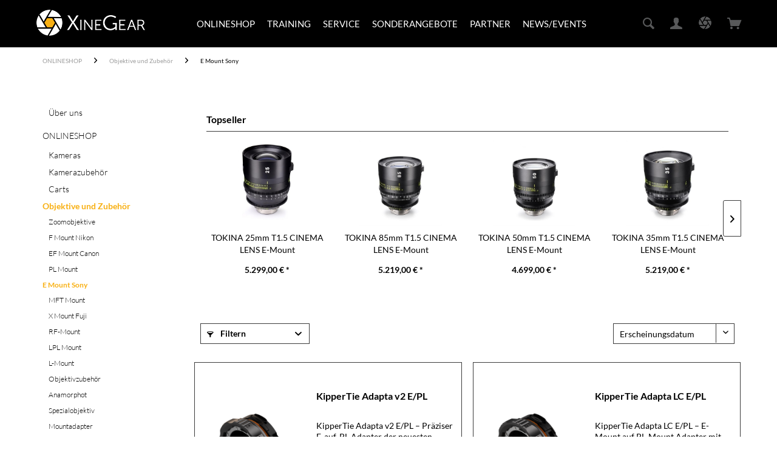

--- FILE ---
content_type: text/html; charset=UTF-8
request_url: https://www.xinegear.com/onlineshop/objektive-und-zubehoer/e-mount-sony/
body_size: 16112
content:
<!DOCTYPE html> <html class="no-js" lang="de" itemscope="itemscope" itemtype="https://schema.org/WebPage"> <head> <meta charset="utf-8"> <meta name="author" content="" /> <meta name="robots" content="index,follow" /> <meta name="revisit-after" content="15 days" /> <meta name="keywords" content="" /> <meta name="description" content="" /> <meta property="og:type" content="product.group" /> <meta property="og:site_name" content="Xinegear" /> <meta property="og:title" content="E Mount Sony" /> <meta property="og:description" content="" /> <meta name="twitter:card" content="product" /> <meta name="twitter:site" content="Xinegear" /> <meta name="twitter:title" content="E Mount Sony" /> <meta name="twitter:description" content="" /> <meta property="og:image" content="https://www.xinegear.com/media/image/0c/4c/91/logo-small.png" /> <meta name="twitter:image" content="https://www.xinegear.com/media/image/0c/4c/91/logo-small.png" /> <meta itemprop="copyrightHolder" content="Xinegear" /> <meta itemprop="copyrightYear" content="2014" /> <meta itemprop="isFamilyFriendly" content="True" /> <meta itemprop="image" content="https://www.xinegear.com/media/image/0c/4c/91/logo-small.png" /> <meta name="viewport" content="width=device-width, initial-scale=1.0"> <meta name="mobile-web-app-capable" content="yes"> <meta name="apple-mobile-web-app-title" content="Xinegear"> <meta name="apple-mobile-web-app-capable" content="yes"> <meta name="apple-mobile-web-app-status-bar-style" content="default"> <meta name="google-site-verification" content="5dc6uxIQ7Tg_e6M-5TYa_iE4aXKQ9IoG5q3NVsj0gqU"/> <link rel="apple-touch-icon-precomposed" href="https://www.xinegear.com/media/image/67/a2/5e/apple.jpg"> <link rel="shortcut icon" href="https://www.xinegear.com/media/unknown/d9/0c/f4/favicon.ico"> <meta name="msapplication-navbutton-color" content="#f8b014" /> <meta name="application-name" content="Xinegear" /> <meta name="msapplication-starturl" content="https://www.xinegear.com/" /> <meta name="msapplication-window" content="width=1024;height=768" /> <meta name="msapplication-TileImage" content="https://www.xinegear.com/media/image/e5/64/e8/windows.jpg"> <meta name="msapplication-TileColor" content="#f8b014"> <meta name="theme-color" content="#f8b014" /> <link rel="canonical" href="https://www.xinegear.com/onlineshop/objektive-und-zubehoer/e-mount-sony/"/> <title itemprop="name">E Mount Sony | Objektive und Zubehör | ONLINESHOP | Xinegear</title> <link href="/web/cache/1725978879_d393050929bde9018cba5bc16f22abfa.css" media="all" rel="stylesheet" type="text/css" /> <script>
dataLayer = window.dataLayer || []; dataLayer.push({"pageTitle":"E Mount Sony | Objektive und Zubeh\u00f6r | ONLINESHOP | Xinegear","pageCategory":"Listing","pageSubCategory":"","pageCategoryID":147,"productCategoryPath":"ONLINESHOP\/Objektive und Zubeh\u00f6r\/E Mount Sony","pageSubCategoryID":"","pageCountryCode":"de_DE","pageLanguageCode":"de","pageVersion":1,"pageTestVariation":"1","pageValue":1,"pageAttributes":"1","productID":"","productStyleID":"","productEAN":"","productName":"","productPrice":"","productCategory":"E Mount Sony","productCurrency":"","productColor":"","productRealColor":""});
dataLayer.push (
{"ecommerce":{"currencyCode":"EUR","impressions":[{"name":"KipperTie Adapta v2 E\/PL","id":"300-0199","price":541,"brand":"KipperTie","position":1,"list":"Category","category":"E Mount Sony"},{"name":"KipperTie Adapta LC E\/PL","id":"300-0187","price":518,"brand":"KipperTie","position":2,"list":"Category","category":"E Mount Sony"},{"name":"Sony SEL FE 2,8\/16-35 GM II Objektiv","id":"119-0106","price":2268,"brand":"Sony","position":3,"list":"Category","category":"E Mount Sony"},{"name":"Sony SEL FE 2,8\/24-70 mm GM II Objektiv","id":"119-0104","price":2016,"brand":"Sony","position":4,"list":"Category","category":"E Mount Sony"},{"name":"Sony SEL FE 2,8\/16-35 mm GM schwarz Objektiv","id":"119-0112","price":2100,"brand":"Sony","position":5,"list":"Category","category":"E Mount Sony"},{"name":"Sony SEL FE 2,8\/70-200 mm GM OSS II Objektiv","id":"119-0109","price":2520,"brand":"Sony","position":6,"list":"Category","category":"E Mount Sony"},{"name":"SIGMA AIZU 75MM T1.3 LF FL F\/VE (METRIC)","id":"311-1162","price":6721.85,"brand":"Sigma","position":7,"list":"Category","category":"E Mount Sony"},{"name":"SIGMA AIZU 65MM T1.3 LF FL F\/VE (METRIC)","id":"311-1158","price":6721.85,"brand":"Sigma","position":8,"list":"Category","category":"E Mount Sony"},{"name":"SIGMA AIZU 50MM T1.3 LF FL F\/VE (METRIC)","id":"311-1154","price":6721.85,"brand":"Sigma","position":9,"list":"Category","category":"E Mount Sony"},{"name":"SIGMA AIZU 40MM T1.3 LF FL F\/VE (METRIC)","id":"311-1150","price":6721.85,"brand":"Sigma","position":10,"list":"Category","category":"E Mount Sony"},{"name":"SIGMA AIZU 35MM T1.3 LF FL F\/VE (METRIC)","id":"311-1146","price":6721.85,"brand":"Sigma","position":11,"list":"Category","category":"E Mount Sony"},{"name":"SIGMA AIZU 32MM T1.3 LF FL F\/VE (METRIC)","id":"311-1142","price":6721.85,"brand":"Sigma","position":12,"list":"Category","category":"E Mount Sony"}]}}
);
</script> <script>(function(w,d,s,l,i){w[l]=w[l]||[];w[l].push({'gtm.start':
new Date().getTime(),event:'gtm.js'});var f=d.getElementsByTagName(s)[0],
j=d.createElement(s),dl=l!='dataLayer'?'&l='+l:'';j.async=true;j.src=
'https://www.googletagmanager.com/gtm.js?id='+i+dl;f.parentNode.insertBefore(j,f);
})(window,document,'script','dataLayer','GTM-5PWH2PG');</script> </head> <body class="is--ctl-listing is--act-index gtm-enhanced-ecommerce-active" >  <noscript> <iframe src="https://www.googletagmanager.com/ns.html?id=GTM-5PWH2PG" height="0" width="0" style="display:none;visibility:hidden"> </iframe> </noscript>  <div data-paypalUnifiedMetaDataContainer="true" data-paypalUnifiedRestoreOrderNumberUrl="https://www.xinegear.com/widgets/PaypalUnifiedOrderNumber/restoreOrderNumber" class="is--hidden"> </div> <div class="page-wrap"> <noscript class="noscript-main"> <div class="alert is--warning"> <div class="alert--icon"> <i class="icon--element icon--warning"></i> </div> <div class="alert--content"> Um Xinegear in vollem Umfang nutzen zu k&ouml;nnen, empfehlen wir Ihnen Javascript in Ihrem Browser zu aktiveren. </div> </div> </noscript> <header class="header-main"> <div class="container header--navigation"> <div class="logo-main block-group" role="banner"> <div class="logo--shop"> <a class="logo--link" href="https://www.xinegear.com/" title="Xinegear - zur Startseite wechseln"> <picture> <source srcset="https://www.xinegear.com/media/image/0c/4c/91/logo-small.png" media="(min-width: 78.75em)"> <source srcset="https://www.xinegear.com/media/image/0c/4c/91/logo-small.png" media="(min-width: 64em)"> <source srcset="https://www.xinegear.com/media/image/0c/4c/91/logo-small.png" media="(min-width: 48em)"> <img srcset="https://www.xinegear.com/media/image/0c/4c/91/logo-small.png" alt="Xinegear - zur Startseite wechseln"/> </picture> </a> <img class="w_print w_print-logo" src="/media/image/fd/df/f0/LogoXinegear.gif" alt="Xinegear - zur Startseite wechseln" /> </div> </div> <nav class="shop--navigation block-group"> <ul class="navigation--list block-group" role="menubar"> <li class="navigation--entry entry--menu-left" role="menuitem"> <a class="entry--link entry--trigger btn is--icon-left" href="#offcanvas--left" data-offcanvas="true" data-offCanvasSelector=".sidebar-main"> <i class="icon--menu"></i> Menü </a> </li> <li class="navigation--entry entry--search" role="menuitem" data-search="true" aria-haspopup="true"> <a class="btn entry--link entry--trigger" href="#show-hide--search" title="Suche anzeigen / schließen"> <i class="icon--search"></i> <span class="search--display">Suchen</span> </a> <form action="/search" method="get" class="main-search--form"> <input type="search" name="sSearch" aria-label="Suchbegriff..." class="main-search--field" autocomplete="off" autocapitalize="off" placeholder="Suchbegriff..." maxlength="30" /> <button type="submit" class="main-search--button" aria-label="Suchen"> <i class="icon--search"></i> <span class="main-search--text">Suchen</span> </button> <div class="form--ajax-loader">&nbsp;</div> </form> <div class="main-search--results"></div> </li>  <li class="navigation--entry entry--account" role="menuitem"> <a href="https://www.xinegear.com/account" title="Mein Konto" class="btn is--icon-left entry--link account--link"> <i class="icon--account"></i> </a> </li> <li class="navigation--entry entry--notepad" role="menuitem"> <a href="https://www.xinegear.com/note" title="Merkzettel" class="btn"> <i class="icon--wishlist"></i> </a> </li> <li class="navigation--entry entry--cart" role="menuitem"> <a class="btn is--icon-left cart--link" href="https://www.xinegear.com/checkout/cart" title="Warenkorb"> <span class="cart--display"> Warenkorb </span> <span class="badge is--primary is--minimal cart--quantity is--hidden">0</span> <i class="icon--basket"></i> <span class="cart--amount"> 0,00&nbsp;&euro; * </span> </a> <div class="ajax-loader">&nbsp;</div> </li>  </ul> </nav> </div> <nav class="navigation-main"> <div class="container"> <div class="navigation--list-wrapper"> <div class="w_headerWrapper"> <div class="logo-main"> <a class="logo--link" href="https://www.xinegear.com/" title="Xinegear - zur Startseite wechseln"> <picture> <source srcset="https://www.xinegear.com/media/image/0c/4c/91/logo-small.png" media="(min-width: 78.75em)"> <source srcset="https://www.xinegear.com/media/image/0c/4c/91/logo-small.png" media="(min-width: 64em)"> <source srcset="https://www.xinegear.com/media/image/0c/4c/91/logo-small.png" media="(min-width: 48em)"> <img srcset="https://www.xinegear.com/media/image/0c/4c/91/logo-small.png" alt="Xinegear - zur Startseite wechseln" /> </picture> </a> </div> <div class="w_main-navigation-container" data-menu-scroller="true"> <ul class="w_main container navigation--list" role="menubar" itemscope="itemscope" itemtype="http://schema.org/SiteNavigationElement"> <li class="navigation--entry is--active" role="menuitem"><a class="navigation--link is--active" href="https://www.xinegear.com/onlineshop/" title="ONLINESHOP" itemprop="url"><span itemprop="name">ONLINESHOP</span></a></li><li class="navigation--entry" role="menuitem"><a class="navigation--link" href="https://www.xinegear.com/training/" title="TRAINING" itemprop="url"><span itemprop="name">TRAINING</span></a></li><li class="navigation--entry" role="menuitem"><a class="navigation--link" href="https://www.xinegear.com/service/" title="SERVICE" itemprop="url"><span itemprop="name">SERVICE</span></a></li><li class="navigation--entry" role="menuitem"><a class="navigation--link" href="https://www.xinegear.com/onlineshop/sonderangebote/" title="SONDERANGEBOTE" itemprop="url"><span itemprop="name">SONDERANGEBOTE</span></a></li><li class="navigation--entry" role="menuitem"><a class="navigation--link" href="https://www.xinegear.com/partner/" title="Partner" itemprop="url"><span itemprop="name">Partner</span></a></li><li class="navigation--entry" role="menuitem"><a class="navigation--link" href="https://www.xinegear.com/newsevents/" title="News/Events" itemprop="url"><span itemprop="name">News/Events</span></a></li><li class="navigation--entry entry--search w_searchButton"role="menuitem"><a class="entry--link navigation--link"><i class="icon--search"></i></a></li> </ul> </div> <nav class="shop--navigation block-group"> <div class="navigation--entry entry--search w_subSearch" data-search="true" aria-haspopup="true"> <a class="btn entry--link entry--trigger" href="#show-hide--search" title="Suche anzeigen / schließen"> <i class="icon--search"></i> </a> <form action="/search" method="get" class="main-search--form"> <input type="search" name="sSearch" aria-label="Suchbegriff..." class="main-search--field" autocomplete="off" autocapitalize="off" placeholder="Suchbegriff..." maxlength="30" /> <button type="submit" class="main-search--button" aria-label="Suchen"> <i class="icon--search"></i> <span class="main-search--text">Suchen</span> </button> <div class="form--ajax-loader">&nbsp;</div> </form> <div class="main-search--results"></div> </div> <ul class="navigation--list block-group" role="menubar"> <li class="navigation--entry entry--search w_searchButton" role="menuitem"> <a class="entry--link btn"> <i class="icon--search"></i> </a> </li>  <li class="navigation--entry entry--account" role="menuitem"> <a href="https://www.xinegear.com/account" title="Mein Konto" class="btn is--icon-left entry--link account--link"> <i class="icon--account"></i> </a> </li> <li class="navigation--entry entry--notepad" role="menuitem"> <a href="https://www.xinegear.com/note" title="Merkzettel" class="btn"> <i class="icon--wishlist"></i> </a> </li> <li class="navigation--entry entry--cart" role="menuitem"> <a class="btn is--icon-left cart--link" href="https://www.xinegear.com/checkout/cart" title="Warenkorb"> <span class="cart--display"> Warenkorb </span> <span class="badge is--primary is--minimal cart--quantity is--hidden">0</span> <i class="icon--basket"></i> <span class="cart--amount"> 0,00&nbsp;&euro; * </span> </a> <div class="ajax-loader">&nbsp;</div> </li>  </ul> </nav> </div> </div> <div class="advanced-menu" data-advanced-menu="true" data-hoverDelay="250"> <div class="menu--container"> <div class="button-container"> <a href="https://www.xinegear.com/onlineshop/" class="button--category" aria-label="Zur Kategorie ONLINESHOP" title="Zur Kategorie ONLINESHOP"> <i class="icon--arrow-right"></i> Zur Kategorie ONLINESHOP </a> <span class="button--close"> <i class="icon--cross"></i> </span> </div> <div class="content--wrapper has--content"> <ul class="menu--list menu--level-0 columns--4" style="width: 100%;"> <li class="menu--list-item item--level-0" style="width: 100%"> <a href="https://www.xinegear.com/onlineshop/kameras/" class="menu--list-item-link" aria-label="Kameras" title="Kameras">Kameras</a> <ul class="menu--list menu--level-1 columns--4"> <li class="menu--list-item item--level-1"> <a href="https://www.xinegear.com/onlineshop/kameras/cine-kameras/" class="menu--list-item-link" aria-label="Cine Kameras" title="Cine Kameras">Cine Kameras</a> </li> <li class="menu--list-item item--level-1"> <a href="https://www.xinegear.com/onlineshop/kameras/broadcast-kameras/" class="menu--list-item-link" aria-label="Broadcast Kameras" title="Broadcast Kameras">Broadcast Kameras</a> </li> <li class="menu--list-item item--level-1"> <a href="https://www.xinegear.com/onlineshop/kameras/ptz-kameras/" class="menu--list-item-link" aria-label="PTZ Kameras" title="PTZ Kameras">PTZ Kameras</a> </li> </ul> </li> <li class="menu--list-item item--level-0" style="width: 100%"> <a href="https://www.xinegear.com/onlineshop/kamerazubehoer/" class="menu--list-item-link" aria-label="Kamerazubehör" title="Kamerazubehör">Kamerazubehör</a> <ul class="menu--list menu--level-1 columns--4"> <li class="menu--list-item item--level-1"> <a href="https://www.xinegear.com/onlineshop/kamerazubehoer/rigs-und-module/" class="menu--list-item-link" aria-label="Rigs und Module" title="Rigs und Module">Rigs und Module</a> </li> <li class="menu--list-item item--level-1"> <a href="https://www.xinegear.com/onlineshop/kamerazubehoer/kabel-und-adapter/" class="menu--list-item-link" aria-label="Kabel und Adapter" title="Kabel und Adapter">Kabel und Adapter</a> </li> <li class="menu--list-item item--level-1"> <a href="https://www.xinegear.com/onlineshop/kamerazubehoer/red-zubehoer/" class="menu--list-item-link" aria-label="RED Zubehör" title="RED Zubehör">RED Zubehör</a> </li> <li class="menu--list-item item--level-1"> <a href="https://www.xinegear.com/onlineshop/kamerazubehoer/video-funkstrecken/" class="menu--list-item-link" aria-label="Video Funkstrecken" title="Video Funkstrecken">Video Funkstrecken</a> </li> <li class="menu--list-item item--level-1"> <a href="https://www.xinegear.com/onlineshop/kamerazubehoer/kamera-support/" class="menu--list-item-link" aria-label="Kamera Support" title="Kamera Support">Kamera Support</a> </li> <li class="menu--list-item item--level-1"> <a href="https://www.xinegear.com/onlineshop/kamerazubehoer/testkarten/" class="menu--list-item-link" aria-label="Testkarten" title="Testkarten">Testkarten</a> </li> <li class="menu--list-item item--level-1"> <a href="https://www.xinegear.com/onlineshop/kamerazubehoer/timecode/" class="menu--list-item-link" aria-label="Timecode" title="Timecode">Timecode</a> </li> <li class="menu--list-item item--level-1"> <a href="https://www.xinegear.com/onlineshop/kamerazubehoer/focus-assist-systeme/" class="menu--list-item-link" aria-label="Focus Assist Systeme" title="Focus Assist Systeme">Focus Assist Systeme</a> </li> <li class="menu--list-item item--level-1"> <a href="https://www.xinegear.com/onlineshop/kamerazubehoer/ptz-zubehoer/" class="menu--list-item-link" aria-label="PTZ Zubehör" title="PTZ Zubehör">PTZ Zubehör</a> </li> </ul> </li> <li class="menu--list-item item--level-0" style="width: 100%"> <a href="https://www.xinegear.com/onlineshop/carts/" class="menu--list-item-link" aria-label="Carts" title="Carts">Carts</a> </li> <li class="menu--list-item item--level-0" style="width: 100%"> <a href="https://www.xinegear.com/onlineshop/objektive-und-zubehoer/" class="menu--list-item-link" aria-label="Objektive und Zubehör" title="Objektive und Zubehör">Objektive und Zubehör</a> <ul class="menu--list menu--level-1 columns--4"> <li class="menu--list-item item--level-1"> <a href="https://www.xinegear.com/onlineshop/objektive-und-zubehoer/zoomobjektive/" class="menu--list-item-link" aria-label="Zoomobjektive" title="Zoomobjektive">Zoomobjektive</a> </li> <li class="menu--list-item item--level-1"> <a href="https://www.xinegear.com/onlineshop/objektive-und-zubehoer/f-mount-nikon/" class="menu--list-item-link" aria-label="F Mount Nikon" title="F Mount Nikon">F Mount Nikon</a> </li> <li class="menu--list-item item--level-1"> <a href="https://www.xinegear.com/onlineshop/objektive-und-zubehoer/ef-mount-canon/" class="menu--list-item-link" aria-label="EF Mount Canon" title="EF Mount Canon">EF Mount Canon</a> </li> <li class="menu--list-item item--level-1"> <a href="https://www.xinegear.com/onlineshop/objektive-und-zubehoer/pl-mount/" class="menu--list-item-link" aria-label="PL Mount" title="PL Mount">PL Mount</a> </li> <li class="menu--list-item item--level-1"> <a href="https://www.xinegear.com/onlineshop/objektive-und-zubehoer/e-mount-sony/" class="menu--list-item-link" aria-label="E Mount Sony" title="E Mount Sony">E Mount Sony</a> </li> <li class="menu--list-item item--level-1"> <a href="https://www.xinegear.com/onlineshop/objektive-und-zubehoer/mft-mount/" class="menu--list-item-link" aria-label="MFT Mount" title="MFT Mount">MFT Mount</a> </li> <li class="menu--list-item item--level-1"> <a href="https://www.xinegear.com/onlineshop/objektive-und-zubehoer/x-mount-fuji/" class="menu--list-item-link" aria-label="X Mount Fuji" title="X Mount Fuji">X Mount Fuji</a> </li> <li class="menu--list-item item--level-1"> <a href="https://www.xinegear.com/onlineshop/objektive-und-zubehoer/rf-mount/" class="menu--list-item-link" aria-label="RF-Mount" title="RF-Mount">RF-Mount</a> </li> <li class="menu--list-item item--level-1"> <a href="https://www.xinegear.com/onlineshop/objektive-und-zubehoer/lpl-mount/" class="menu--list-item-link" aria-label="LPL Mount" title="LPL Mount">LPL Mount</a> </li> <li class="menu--list-item item--level-1"> <a href="https://www.xinegear.com/onlineshop/objektive-und-zubehoer/l-mount/" class="menu--list-item-link" aria-label="L-Mount" title="L-Mount">L-Mount</a> </li> <li class="menu--list-item item--level-1"> <a href="https://www.xinegear.com/onlineshop/objektive-und-zubehoer/objektivzubehoer/" class="menu--list-item-link" aria-label="Objektivzubehör" title="Objektivzubehör">Objektivzubehör</a> </li> <li class="menu--list-item item--level-1"> <a href="https://www.xinegear.com/onlineshop/objektive-und-zubehoer/anamorphot/" class="menu--list-item-link" aria-label="Anamorphot" title="Anamorphot">Anamorphot</a> </li> <li class="menu--list-item item--level-1"> <a href="https://www.xinegear.com/onlineshop/objektive-und-zubehoer/spezialobjektiv/" class="menu--list-item-link" aria-label="Spezialobjektiv" title="Spezialobjektiv">Spezialobjektiv</a> </li> <li class="menu--list-item item--level-1"> <a href="https://www.xinegear.com/onlineshop/objektive-und-zubehoer/mountadapter/" class="menu--list-item-link" aria-label="Mountadapter" title="Mountadapter">Mountadapter</a> </li> <li class="menu--list-item item--level-1"> <a href="https://www.xinegear.com/onlineshop/objektive-und-zubehoer/lenstuning/" class="menu--list-item-link" aria-label="Lenstuning" title="Lenstuning">Lenstuning</a> </li> <li class="menu--list-item item--level-1"> <a href="https://www.xinegear.com/onlineshop/objektive-und-zubehoer/sprays-und-reiniger/" class="menu--list-item-link" aria-label="Sprays und Reiniger" title="Sprays und Reiniger">Sprays und Reiniger</a> </li> <li class="menu--list-item item--level-1"> <a href="https://www.xinegear.com/onlineshop/objektive-und-zubehoer/z-mount/" class="menu--list-item-link" aria-label="Z Mount" title="Z Mount">Z Mount</a> </li> </ul> </li> <li class="menu--list-item item--level-0" style="width: 100%"> <a href="https://www.xinegear.com/onlineshop/monitore/" class="menu--list-item-link" aria-label="Monitore" title="Monitore">Monitore</a> <ul class="menu--list menu--level-1 columns--4"> <li class="menu--list-item item--level-1"> <a href="https://www.xinegear.com/onlineshop/monitore/monitore-4-6/" class="menu--list-item-link" aria-label="Monitore 4&quot;-6&quot;" title="Monitore 4&quot;-6&quot;">Monitore 4"-6"</a> </li> <li class="menu--list-item item--level-1"> <a href="https://www.xinegear.com/onlineshop/monitore/monitore-7-9/" class="menu--list-item-link" aria-label="Monitore 7&quot;-9&quot;" title="Monitore 7&quot;-9&quot;">Monitore 7"-9"</a> </li> <li class="menu--list-item item--level-1"> <a href="https://www.xinegear.com/onlineshop/monitore/monitore-22-46/" class="menu--list-item-link" aria-label="Monitore 22&quot;-46&quot;" title="Monitore 22&quot;-46&quot;">Monitore 22"-46"</a> </li> <li class="menu--list-item item--level-1"> <a href="https://www.xinegear.com/onlineshop/monitore/monitorzubehoer/" class="menu--list-item-link" aria-label="Monitorzubehör" title="Monitorzubehör">Monitorzubehör</a> </li> </ul> </li> <li class="menu--list-item item--level-0" style="width: 100%"> <a href="https://www.xinegear.com/onlineshop/speicherloesungen/" class="menu--list-item-link" aria-label="Speicherlösungen" title="Speicherlösungen">Speicherlösungen</a> <ul class="menu--list menu--level-1 columns--4"> <li class="menu--list-item item--level-1"> <a href="https://www.xinegear.com/onlineshop/speicherloesungen/speichermedien/" class="menu--list-item-link" aria-label="Speichermedien" title="Speichermedien">Speichermedien</a> </li> </ul> </li> <li class="menu--list-item item--level-0" style="width: 100%"> <a href="https://www.xinegear.com/onlineshop/koffer-und-taschen/" class="menu--list-item-link" aria-label="Koffer und Taschen" title="Koffer und Taschen">Koffer und Taschen</a> <ul class="menu--list menu--level-1 columns--4"> <li class="menu--list-item item--level-1"> <a href="https://www.xinegear.com/onlineshop/koffer-und-taschen/koffer/" class="menu--list-item-link" aria-label="Koffer" title="Koffer">Koffer</a> </li> <li class="menu--list-item item--level-1"> <a href="https://www.xinegear.com/onlineshop/koffer-und-taschen/regenschutz/" class="menu--list-item-link" aria-label="Regenschutz" title="Regenschutz">Regenschutz</a> </li> </ul> </li> <li class="menu--list-item item--level-0" style="width: 100%"> <a href="https://www.xinegear.com/onlineshop/licht/" class="menu--list-item-link" aria-label="Licht" title="Licht">Licht</a> <ul class="menu--list menu--level-1 columns--4"> <li class="menu--list-item item--level-1"> <a href="https://www.xinegear.com/onlineshop/licht/led/" class="menu--list-item-link" aria-label="LED" title="LED">LED</a> </li> <li class="menu--list-item item--level-1"> <a href="https://www.xinegear.com/onlineshop/licht/lichtzubehoer/" class="menu--list-item-link" aria-label="Lichtzubehör" title="Lichtzubehör">Lichtzubehör</a> </li> </ul> </li> <li class="menu--list-item item--level-0" style="width: 100%"> <a href="https://www.xinegear.com/onlineshop/power/" class="menu--list-item-link" aria-label="Power" title="Power">Power</a> <ul class="menu--list menu--level-1 columns--4"> <li class="menu--list-item item--level-1"> <a href="https://www.xinegear.com/onlineshop/power/v-mounts/" class="menu--list-item-link" aria-label="V-Mounts" title="V-Mounts">V-Mounts</a> </li> <li class="menu--list-item item--level-1"> <a href="https://www.xinegear.com/onlineshop/power/gold-mount/" class="menu--list-item-link" aria-label="Gold Mount" title="Gold Mount">Gold Mount</a> </li> <li class="menu--list-item item--level-1"> <a href="https://www.xinegear.com/onlineshop/power/sony-np-akkus/" class="menu--list-item-link" aria-label="Sony NP Akkus" title="Sony NP Akkus">Sony NP Akkus</a> </li> <li class="menu--list-item item--level-1"> <a href="https://www.xinegear.com/onlineshop/power/lp-e6/" class="menu--list-item-link" aria-label="LP-E6" title="LP-E6">LP-E6</a> </li> <li class="menu--list-item item--level-1"> <a href="https://www.xinegear.com/onlineshop/power/canon-type-bp-akku/" class="menu--list-item-link" aria-label="Canon Type BP Akku" title="Canon Type BP Akku">Canon Type BP Akku</a> </li> <li class="menu--list-item item--level-1"> <a href="https://www.xinegear.com/onlineshop/power/ladestation/" class="menu--list-item-link" aria-label="Ladestation" title="Ladestation">Ladestation</a> </li> <li class="menu--list-item item--level-1"> <a href="https://www.xinegear.com/onlineshop/power/zubehoer-power/" class="menu--list-item-link" aria-label="Zubehör Power" title="Zubehör Power">Zubehör Power</a> </li> </ul> </li> <li class="menu--list-item item--level-0" style="width: 100%"> <a href="https://www.xinegear.com/onlineshop/kabel-adapter/" class="menu--list-item-link" aria-label="Kabel &amp; Adapter" title="Kabel &amp; Adapter">Kabel & Adapter</a> </li> <li class="menu--list-item item--level-0" style="width: 100%"> <a href="https://www.xinegear.com/onlineshop/software/" class="menu--list-item-link" aria-label="Software" title="Software">Software</a> </li> <li class="menu--list-item item--level-0" style="width: 100%"> <a href="https://www.xinegear.com/onlineshop/postproduction-hardware/" class="menu--list-item-link" aria-label="Postproduction Hardware" title="Postproduction Hardware">Postproduction Hardware</a> </li> <li class="menu--list-item item--level-0" style="width: 100%"> <a href="https://www.xinegear.com/onlineshop/zubehoer-arbeitsplatz/" class="menu--list-item-link" aria-label="Zubehör Arbeitsplatz" title="Zubehör Arbeitsplatz">Zubehör Arbeitsplatz</a> </li> <li class="menu--list-item item--level-0" style="width: 100%"> <a href="https://www.xinegear.com/onlineshop/audio/" class="menu--list-item-link" aria-label="Audio" title="Audio">Audio</a> <ul class="menu--list menu--level-1 columns--4"> <li class="menu--list-item item--level-1"> <a href="https://www.xinegear.com/onlineshop/audio/audiorekorder/" class="menu--list-item-link" aria-label="Audiorekorder" title="Audiorekorder">Audiorekorder</a> </li> </ul> </li> <li class="menu--list-item item--level-0" style="width: 100%"> <a href="https://www.xinegear.com/onlineshop/sonderangebote/" class="menu--list-item-link" aria-label="Sonderangebote" title="Sonderangebote">Sonderangebote</a> <ul class="menu--list menu--level-1 columns--4"> <li class="menu--list-item item--level-1"> <a href="https://www.xinegear.com/onlineshop/sonderangebote/gebrauchtes/" class="menu--list-item-link" aria-label="Gebrauchtes" title="Gebrauchtes">Gebrauchtes</a> </li> <li class="menu--list-item item--level-1"> <a href="https://www.xinegear.com/onlineshop/sonderangebote/black-sale/" class="menu--list-item-link" aria-label="BLACK SALE" title="BLACK SALE">BLACK SALE</a> </li> </ul> </li> <li class="menu--list-item item--level-0" style="width: 100%"> <a href="https://www.xinegear.com/onlineshop/hersteller/" class="menu--list-item-link" aria-label="Hersteller" title="Hersteller">Hersteller</a> <ul class="menu--list menu--level-1 columns--4"> <li class="menu--list-item item--level-1"> <a href="https://www.xinegear.com/onlineshop/hersteller/angelbird/" class="menu--list-item-link" aria-label="Angelbird" title="Angelbird">Angelbird</a> </li> <li class="menu--list-item item--level-1"> <a href="https://www.xinegear.com/onlineshop/hersteller/angenieux/" class="menu--list-item-link" aria-label="Angenieux" title="Angenieux">Angenieux</a> </li> <li class="menu--list-item item--level-1"> <a href="https://www.xinegear.com/onlineshop/hersteller/aputure/" class="menu--list-item-link" aria-label="Aputure" title="Aputure">Aputure</a> </li> <li class="menu--list-item item--level-1"> <a href="https://www.xinegear.com/onlineshop/hersteller/arri/" class="menu--list-item-link" aria-label="ARRI" title="ARRI">ARRI</a> </li> <li class="menu--list-item item--level-1"> <a href="https://www.xinegear.com/onlineshop/hersteller/atlas-lenses/" class="menu--list-item-link" aria-label="Atlas Lenses" title="Atlas Lenses">Atlas Lenses</a> </li> <li class="menu--list-item item--level-1"> <a href="https://www.xinegear.com/onlineshop/hersteller/bebob/" class="menu--list-item-link" aria-label="Bebob" title="Bebob">Bebob</a> </li> <li class="menu--list-item item--level-1"> <a href="https://www.xinegear.com/onlineshop/hersteller/blackmagic-design/" class="menu--list-item-link" aria-label="Blackmagic Design" title="Blackmagic Design">Blackmagic Design</a> </li> <li class="menu--list-item item--level-1"> <a href="https://www.xinegear.com/onlineshop/hersteller/blazar-lens/" class="menu--list-item-link" aria-label="BLAZAR Lens" title="BLAZAR Lens">BLAZAR Lens</a> </li> <li class="menu--list-item item--level-1"> <a href="https://www.xinegear.com/onlineshop/hersteller/blueshape/" class="menu--list-item-link" aria-label="Blueshape" title="Blueshape">Blueshape</a> </li> <li class="menu--list-item item--level-1"> <a href="https://www.xinegear.com/onlineshop/hersteller/bright-tangerine/" class="menu--list-item-link" aria-label="Bright Tangerine" title="Bright Tangerine">Bright Tangerine</a> </li> <li class="menu--list-item item--level-1"> <a href="https://www.xinegear.com/onlineshop/hersteller/camgear/" class="menu--list-item-link" aria-label="Camgear" title="Camgear">Camgear</a> </li> <li class="menu--list-item item--level-1"> <a href="https://www.xinegear.com/onlineshop/hersteller/camrade/" class="menu--list-item-link" aria-label="CamRade" title="CamRade">CamRade</a> </li> <li class="menu--list-item item--level-1"> <a href="https://www.xinegear.com/onlineshop/hersteller/canon/" class="menu--list-item-link" aria-label="Canon" title="Canon">Canon</a> </li> <li class="menu--list-item item--level-1"> <a href="https://www.xinegear.com/onlineshop/hersteller/cartoni/" class="menu--list-item-link" aria-label="Cartoni" title="Cartoni">Cartoni</a> </li> <li class="menu--list-item item--level-1"> <a href="https://www.xinegear.com/onlineshop/hersteller/chiopt/" class="menu--list-item-link" aria-label="Chiopt" title="Chiopt">Chiopt</a> </li> <li class="menu--list-item item--level-1"> <a href="https://www.xinegear.com/onlineshop/hersteller/chrosziel/" class="menu--list-item-link" aria-label="Chrosziel" title="Chrosziel">Chrosziel</a> </li> <li class="menu--list-item item--level-1"> <a href="https://www.xinegear.com/onlineshop/hersteller/cinema-hardware/" class="menu--list-item-link" aria-label="Cinema Hardware" title="Cinema Hardware">Cinema Hardware</a> </li> <li class="menu--list-item item--level-1"> <a href="https://www.xinegear.com/onlineshop/hersteller/cine-power/" class="menu--list-item-link" aria-label="Cine Power" title="Cine Power">Cine Power</a> </li> <li class="menu--list-item item--level-1"> <a href="https://www.xinegear.com/onlineshop/hersteller/cmotion/" class="menu--list-item-link" aria-label="cmotion" title="cmotion">cmotion</a> </li> <li class="menu--list-item item--level-1"> <a href="https://www.xinegear.com/onlineshop/hersteller/core-swx/" class="menu--list-item-link" aria-label="Core SWX" title="Core SWX">Core SWX</a> </li> <li class="menu--list-item item--level-1"> <a href="https://www.xinegear.com/onlineshop/hersteller/digital-sputnik/" class="menu--list-item-link" aria-label="Digital Sputnik" title="Digital Sputnik">Digital Sputnik</a> </li> <li class="menu--list-item item--level-1"> <a href="https://www.xinegear.com/onlineshop/hersteller/dji/" class="menu--list-item-link" aria-label="DJI" title="DJI">DJI</a> </li> <li class="menu--list-item item--level-1"> <a href="https://www.xinegear.com/onlineshop/hersteller/dulens/" class="menu--list-item-link" aria-label="Dulens" title="Dulens">Dulens</a> </li> <li class="menu--list-item item--level-1"> <a href="https://www.xinegear.com/onlineshop/hersteller/dwarfconnection/" class="menu--list-item-link" aria-label="DwarfConnection" title="DwarfConnection">DwarfConnection</a> </li> <li class="menu--list-item item--level-1"> <a href="https://www.xinegear.com/onlineshop/hersteller/dzo-film/" class="menu--list-item-link" aria-label="DZO Film" title="DZO Film">DZO Film</a> </li> <li class="menu--list-item item--level-1"> <a href="https://www.xinegear.com/onlineshop/hersteller/easyrig/" class="menu--list-item-link" aria-label="Easyrig" title="Easyrig">Easyrig</a> </li> <li class="menu--list-item item--level-1"> <a href="https://www.xinegear.com/onlineshop/hersteller/exascend/" class="menu--list-item-link" aria-label="Exascend" title="Exascend">Exascend</a> </li> <li class="menu--list-item item--level-1"> <a href="https://www.xinegear.com/onlineshop/hersteller/filmcart/" class="menu--list-item-link" aria-label="Filmcart" title="Filmcart">Filmcart</a> </li> <li class="menu--list-item item--level-1"> <a href="https://www.xinegear.com/onlineshop/hersteller/focusbug/" class="menu--list-item-link" aria-label="Focusbug" title="Focusbug">Focusbug</a> </li> <li class="menu--list-item item--level-1"> <a href="https://www.xinegear.com/onlineshop/hersteller/fujinon/" class="menu--list-item-link" aria-label="Fujinon" title="Fujinon">Fujinon</a> </li> <li class="menu--list-item item--level-1"> <a href="https://www.xinegear.com/onlineshop/hersteller/gecko-cam/" class="menu--list-item-link" aria-label="Gecko-Cam" title="Gecko-Cam">Gecko-Cam</a> </li> <li class="menu--list-item item--level-1"> <a href="https://www.xinegear.com/onlineshop/hersteller/godox/" class="menu--list-item-link" aria-label="Godox" title="Godox">Godox</a> </li> <li class="menu--list-item item--level-1"> <a href="https://www.xinegear.com/onlineshop/hersteller/hprc/" class="menu--list-item-link" aria-label="HPRC" title="HPRC">HPRC</a> </li> <li class="menu--list-item item--level-1"> <a href="https://www.xinegear.com/onlineshop/hersteller/intellytech/" class="menu--list-item-link" aria-label="Intellytech" title="Intellytech">Intellytech</a> </li> <li class="menu--list-item item--level-1"> <a href="https://www.xinegear.com/onlineshop/hersteller/iodyne/" class="menu--list-item-link" aria-label="Iodyne" title="Iodyne">Iodyne</a> </li> <li class="menu--list-item item--level-1"> <a href="https://www.xinegear.com/onlineshop/hersteller/irix/" class="menu--list-item-link" aria-label="Irix" title="Irix">Irix</a> </li> <li class="menu--list-item item--level-1"> <a href="https://www.xinegear.com/onlineshop/hersteller/kippertie/" class="menu--list-item-link" aria-label="KipperTie" title="KipperTie">KipperTie</a> </li> <li class="menu--list-item item--level-1"> <a href="https://www.xinegear.com/onlineshop/hersteller/kipon/" class="menu--list-item-link" aria-label="KIPON" title="KIPON">KIPON</a> </li> <li class="menu--list-item item--level-1"> <a href="https://www.xinegear.com/onlineshop/hersteller/laowa/" class="menu--list-item-link" aria-label="Laowa" title="Laowa">Laowa</a> </li> <li class="menu--list-item item--level-1"> <a href="https://www.xinegear.com/onlineshop/hersteller/lenz-cameratools/" class="menu--list-item-link" aria-label="Lenz Cameratools" title="Lenz Cameratools">Lenz Cameratools</a> </li> <li class="menu--list-item item--level-1"> <a href="https://www.xinegear.com/onlineshop/hersteller/leitz/" class="menu--list-item-link" aria-label="Leitz" title="Leitz">Leitz</a> </li> <li class="menu--list-item item--level-1"> <a href="https://www.xinegear.com/onlineshop/hersteller/lindsey-optics/" class="menu--list-item-link" aria-label="Lindsey Optics" title="Lindsey Optics">Lindsey Optics</a> </li> <li class="menu--list-item item--level-1"> <a href="https://www.xinegear.com/onlineshop/hersteller/litepanels/" class="menu--list-item-link" aria-label="Litepanels" title="Litepanels">Litepanels</a> </li> <li class="menu--list-item item--level-1"> <a href="https://www.xinegear.com/onlineshop/hersteller/lupo/" class="menu--list-item-link" aria-label="Lupo" title="Lupo">Lupo</a> </li> <li class="menu--list-item item--level-1"> <a href="https://www.xinegear.com/onlineshop/hersteller/lvx-optics/" class="menu--list-item-link" aria-label="LVX Optics" title="LVX Optics">LVX Optics</a> </li> <li class="menu--list-item item--level-1"> <a href="https://www.xinegear.com/onlineshop/hersteller/metabones/" class="menu--list-item-link" aria-label="Metabones" title="Metabones">Metabones</a> </li> <li class="menu--list-item item--level-1"> <a href="https://www.xinegear.com/onlineshop/hersteller/mid49/" class="menu--list-item-link" aria-label="MID49" title="MID49">MID49</a> </li> <li class="menu--list-item item--level-1"> <a href="https://www.xinegear.com/onlineshop/hersteller/modern-film-tools/" class="menu--list-item-link" aria-label="Modern Film Tools" title="Modern Film Tools">Modern Film Tools</a> </li> <li class="menu--list-item item--level-1"> <a href="https://www.xinegear.com/onlineshop/hersteller/module-8/" class="menu--list-item-link" aria-label="Module 8" title="Module 8">Module 8</a> </li> <li class="menu--list-item item--level-1"> <a href="https://www.xinegear.com/onlineshop/hersteller/nisi/" class="menu--list-item-link" aria-label="NISI" title="NISI">NISI</a> </li> <li class="menu--list-item item--level-1"> <a href="https://www.xinegear.com/onlineshop/hersteller/ocean-video/" class="menu--list-item-link" aria-label="Ocean Video" title="Ocean Video">Ocean Video</a> </li> <li class="menu--list-item item--level-1"> <a href="https://www.xinegear.com/onlineshop/hersteller/oconnor/" class="menu--list-item-link" aria-label="OConnor" title="OConnor">OConnor</a> </li> <li class="menu--list-item item--level-1"> <a href="https://www.xinegear.com/onlineshop/hersteller/p.a.t.-accessories/" class="menu--list-item-link" aria-label="P.A.T. Accessories" title="P.A.T. Accessories">P.A.T. Accessories</a> </li> <li class="menu--list-item item--level-1"> <a href="https://www.xinegear.com/onlineshop/hersteller/patona/" class="menu--list-item-link" aria-label="Patona" title="Patona">Patona</a> </li> <li class="menu--list-item item--level-1"> <a href="https://www.xinegear.com/onlineshop/hersteller/portkeys/" class="menu--list-item-link" aria-label="Portkeys" title="Portkeys">Portkeys</a> </li> <li class="menu--list-item item--level-1"> <a href="https://www.xinegear.com/onlineshop/hersteller/red/" class="menu--list-item-link" aria-label="RED" title="RED">RED</a> </li> <li class="menu--list-item item--level-1"> <a href="https://www.xinegear.com/onlineshop/hersteller/revar-cine/" class="menu--list-item-link" aria-label="Revar Cine" title="Revar Cine">Revar Cine</a> </li> <li class="menu--list-item item--level-1"> <a href="https://www.xinegear.com/onlineshop/hersteller/schneider-kreuznach/" class="menu--list-item-link" aria-label="Schneider-Kreuznach" title="Schneider-Kreuznach">Schneider-Kreuznach</a> </li> <li class="menu--list-item item--level-1"> <a href="https://www.xinegear.com/onlineshop/hersteller/sigma/" class="menu--list-item-link" aria-label="Sigma" title="Sigma">Sigma</a> </li> <li class="menu--list-item item--level-1"> <a href="https://www.xinegear.com/onlineshop/hersteller/smallhd/" class="menu--list-item-link" aria-label="SmallHD" title="SmallHD">SmallHD</a> </li> <li class="menu--list-item item--level-1"> <a href="https://www.xinegear.com/onlineshop/hersteller/sony/" class="menu--list-item-link" aria-label="Sony" title="Sony">Sony</a> </li> <li class="menu--list-item item--level-1"> <a href="https://www.xinegear.com/onlineshop/hersteller/swiss-cage/" class="menu--list-item-link" aria-label="Swiss Cage" title="Swiss Cage">Swiss Cage</a> </li> <li class="menu--list-item item--level-1"> <a href="https://www.xinegear.com/onlineshop/hersteller/tentacle-sync/" class="menu--list-item-link" aria-label="Tentacle Sync" title="Tentacle Sync">Tentacle Sync</a> </li> <li class="menu--list-item item--level-1"> <a href="https://www.xinegear.com/onlineshop/hersteller/tilta/" class="menu--list-item-link" aria-label="Tilta" title="Tilta">Tilta</a> </li> <li class="menu--list-item item--level-1"> <a href="https://www.xinegear.com/onlineshop/hersteller/tokina/" class="menu--list-item-link" aria-label="Tokina" title="Tokina">Tokina</a> </li> <li class="menu--list-item item--level-1"> <a href="https://www.xinegear.com/onlineshop/hersteller/vaxis/" class="menu--list-item-link" aria-label="Vaxis" title="Vaxis">Vaxis</a> </li> <li class="menu--list-item item--level-1"> <a href="https://www.xinegear.com/onlineshop/hersteller/walimex-pro/" class="menu--list-item-link" aria-label="Walimex Pro" title="Walimex Pro">Walimex Pro</a> </li> <li class="menu--list-item item--level-1"> <a href="https://www.xinegear.com/onlineshop/hersteller/westcott/" class="menu--list-item-link" aria-label="Westcott" title="Westcott">Westcott</a> </li> <li class="menu--list-item item--level-1"> <a href="https://www.xinegear.com/onlineshop/hersteller/wooden-camera/" class="menu--list-item-link" aria-label="Wooden Camera" title="Wooden Camera">Wooden Camera</a> </li> <li class="menu--list-item item--level-1"> <a href="https://www.xinegear.com/onlineshop/hersteller/xeen/" class="menu--list-item-link" aria-label="Xeen" title="Xeen">Xeen</a> </li> <li class="menu--list-item item--level-1"> <a href="https://www.xinegear.com/onlineshop/hersteller/xinegear/" class="menu--list-item-link" aria-label="Xinegear" title="Xinegear">Xinegear</a> </li> <li class="menu--list-item item--level-1"> <a href="https://www.xinegear.com/onlineshop/hersteller/z-cam/" class="menu--list-item-link" aria-label="Z-CAM" title="Z-CAM">Z-CAM</a> </li> <li class="menu--list-item item--level-1"> <a href="https://www.xinegear.com/onlineshop/hersteller/zacuto/" class="menu--list-item-link" aria-label="Zacuto" title="Zacuto">Zacuto</a> </li> <li class="menu--list-item item--level-1"> <a href="https://www.xinegear.com/onlineshop/hersteller/8sinn/" class="menu--list-item-link" aria-label="8sinn" title="8sinn">8sinn</a> </li> <li class="menu--list-item item--level-1"> <a href="https://www.xinegear.com/onlineshop/hersteller/colbor/" class="menu--list-item-link" aria-label="COLBOR" title="COLBOR">COLBOR</a> </li> <li class="menu--list-item item--level-1"> <a href="https://www.xinegear.com/onlineshop/hersteller/kenro/" class="menu--list-item-link" aria-label="Kenro" title="Kenro">Kenro</a> </li> <li class="menu--list-item item--level-1"> <a href="https://www.xinegear.com/onlineshop/hersteller/pancro/" class="menu--list-item-link" aria-label="Pancro" title="Pancro">Pancro</a> </li> <li class="menu--list-item item--level-1"> <a href="https://www.xinegear.com/onlineshop/hersteller/fujifilm/" class="menu--list-item-link" aria-label="FUJIFILM" title="FUJIFILM">FUJIFILM</a> </li> <li class="menu--list-item item--level-1"> <a href="https://www.xinegear.com/onlineshop/hersteller/telycam/" class="menu--list-item-link" aria-label="Telycam" title="Telycam">Telycam</a> </li> <li class="menu--list-item item--level-1"> <a href="https://www.xinegear.com/onlineshop/hersteller/iriz/" class="menu--list-item-link" aria-label="iriz" title="iriz">iriz</a> </li> <li class="menu--list-item item--level-1"> <a href="https://www.xinegear.com/onlineshop/hersteller/desview/" class="menu--list-item-link" aria-label="Desview" title="Desview">Desview</a> </li> </ul> </li> </ul> </div> </div> <div class="menu--container"> <div class="button-container"> <a href="https://www.xinegear.com/training/" class="button--category" aria-label="Zur Kategorie TRAINING" title="Zur Kategorie TRAINING"> <i class="icon--arrow-right"></i> Zur Kategorie TRAINING </a> <span class="button--close"> <i class="icon--cross"></i> </span> </div> <div class="content--wrapper has--content"> <ul class="menu--list menu--level-0 columns--4" style="width: 100%;"> <li class="menu--list-item item--level-0" style="width: 100%"> <a href="https://www.xinegear.com/training/resolve-grundkurs/" class="menu--list-item-link" aria-label="Resolve Grundkurs" title="Resolve Grundkurs">Resolve Grundkurs</a> </li> <li class="menu--list-item item--level-0" style="width: 100%"> <a href="https://www.xinegear.com/training/resolve-advanced-kurs/" class="menu--list-item-link" aria-label="Resolve Advanced Kurs" title="Resolve Advanced Kurs">Resolve Advanced Kurs</a> </li> <li class="menu--list-item item--level-0" style="width: 100%"> <a href="https://www.xinegear.com/training/resolve-red-workflow/" class="menu--list-item-link" aria-label="Resolve RED Workflow" title="Resolve RED Workflow">Resolve RED Workflow</a> </li> <li class="menu--list-item item--level-0" style="width: 100%"> <a href="https://www.xinegear.com/training/red-kamera-training/" class="menu--list-item-link" aria-label="RED Kamera Training" title="RED Kamera Training">RED Kamera Training</a> </li> <li class="menu--list-item item--level-0" style="width: 100%"> <a href="https://www.xinegear.com/training/resolve-sony-workflow/" class="menu--list-item-link" aria-label="Resolve Sony Workflow" title="Resolve Sony Workflow">Resolve Sony Workflow</a> </li> <li class="menu--list-item item--level-0" style="width: 100%"> <a href="https://www.xinegear.com/training/sony-kamera-training/" class="menu--list-item-link" aria-label="SONY Kamera Training" title="SONY Kamera Training">SONY Kamera Training</a> </li> </ul> </div> </div> <div class="menu--container"> <div class="button-container"> <a href="https://www.xinegear.com/service/" class="button--category" aria-label="Zur Kategorie SERVICE" title="Zur Kategorie SERVICE"> <i class="icon--arrow-right"></i> Zur Kategorie SERVICE </a> <span class="button--close"> <i class="icon--cross"></i> </span> </div> </div> <div class="menu--container"> <div class="button-container"> <a href="https://www.xinegear.com/onlineshop/sonderangebote/" class="button--category" aria-label="Zur Kategorie SONDERANGEBOTE" title="Zur Kategorie SONDERANGEBOTE"> <i class="icon--arrow-right"></i> Zur Kategorie SONDERANGEBOTE </a> <span class="button--close"> <i class="icon--cross"></i> </span> </div> </div> <div class="menu--container"> <div class="button-container"> <a href="https://www.xinegear.com/partner/" class="button--category" aria-label="Zur Kategorie Partner" title="Zur Kategorie Partner"> <i class="icon--arrow-right"></i> Zur Kategorie Partner </a> <span class="button--close"> <i class="icon--cross"></i> </span> </div> </div> <div class="menu--container"> <div class="button-container"> <a href="https://www.xinegear.com/newsevents/" class="button--category" aria-label="Zur Kategorie News/Events" title="Zur Kategorie News/Events"> <i class="icon--arrow-right"></i> Zur Kategorie News/Events </a> <span class="button--close"> <i class="icon--cross"></i> </span> </div> </div> </div> </div> </nav> <div class="top-bar"> <div class="container block-group"> <nav class="top-bar--navigation block" role="menubar">   <div class="navigation--entry entry--compare is--hidden" role="menuitem" aria-haspopup="true" data-drop-down-menu="true">   </div> </nav> </div> </div> </header> <div class="container--ajax-cart" data-collapse-cart="true" data-displayMode="offcanvas"></div> <section class=" content-main container block-group"> <nav class="content--breadcrumb block"> <ul class="breadcrumb--list" role="menu" itemscope itemtype="https://schema.org/BreadcrumbList"> <li role="menuitem" class="breadcrumb--entry" itemprop="itemListElement" itemscope itemtype="https://schema.org/ListItem"> <a class="breadcrumb--link" href="https://www.xinegear.com/onlineshop/" title="ONLINESHOP" itemprop="item"> <link itemprop="url" href="https://www.xinegear.com/onlineshop/" /> <span class="breadcrumb--title" itemprop="name">ONLINESHOP</span> </a> <meta itemprop="position" content="0" /> </li> <li role="none" class="breadcrumb--separator"> <i class="icon--arrow-right"></i> </li> <li role="menuitem" class="breadcrumb--entry" itemprop="itemListElement" itemscope itemtype="https://schema.org/ListItem"> <a class="breadcrumb--link" href="https://www.xinegear.com/onlineshop/objektive-und-zubehoer/" title="Objektive und Zubehör" itemprop="item"> <link itemprop="url" href="https://www.xinegear.com/onlineshop/objektive-und-zubehoer/" /> <span class="breadcrumb--title" itemprop="name">Objektive und Zubehör</span> </a> <meta itemprop="position" content="1" /> </li> <li role="none" class="breadcrumb--separator"> <i class="icon--arrow-right"></i> </li> <li role="menuitem" class="breadcrumb--entry is--active" itemprop="itemListElement" itemscope itemtype="https://schema.org/ListItem"> <a class="breadcrumb--link" href="https://www.xinegear.com/onlineshop/objektive-und-zubehoer/e-mount-sony/" title="E Mount Sony" itemprop="item"> <link itemprop="url" href="https://www.xinegear.com/onlineshop/objektive-und-zubehoer/e-mount-sony/" /> <span class="breadcrumb--title" itemprop="name">E Mount Sony</span> </a> <meta itemprop="position" content="2" /> </li> </ul> </nav> <div class="content-main--inner"> <aside class="sidebar-main off-canvas"> <div class="navigation--smartphone"> <ul class="navigation--list "> <li class="navigation--entry entry--close-off-canvas"> <a href="#close-categories-menu" title="Menü schließen" class="navigation--link"> Menü schließen <i class="icon--arrow-right"></i> </a> </li> <div class="mobile--switches">   </div> </ul> </div> <div class="sidebar--categories-wrapper" data-subcategory-nav="true" data-mainCategoryId="3" data-categoryId="147" data-fetchUrl="/widgets/listing/getCategory/categoryId/147"> <div class="categories--headline navigation--headline"> Kategorien </div> <div class="sidebar--categories-navigation"> <ul class="sidebar--navigation categories--navigation navigation--list is--drop-down is--level0 is--rounded" role="menu"> <li class="navigation--entry" role="menuitem"> <a class="navigation--link" href="https://www.xinegear.com/ueber-uns/" data-categoryId="125" data-fetchUrl="/widgets/listing/getCategory/categoryId/125" title="Über uns" > Über uns </a> </li> <li class="navigation--entry is--active has--sub-categories has--sub-children" role="menuitem"> <a class="navigation--link is--active has--sub-categories link--go-forward" href="https://www.xinegear.com/onlineshop/" data-categoryId="138" data-fetchUrl="/widgets/listing/getCategory/categoryId/138" title="ONLINESHOP" > ONLINESHOP <span class="is--icon-right"> <i class="icon--arrow-right"></i> </span> </a> <ul class="sidebar--navigation categories--navigation navigation--list is--level1 is--rounded" role="menu"> <li class="navigation--entry has--sub-children" role="menuitem"> <a class="navigation--link link--go-forward" href="https://www.xinegear.com/onlineshop/kameras/" data-categoryId="239" data-fetchUrl="/widgets/listing/getCategory/categoryId/239" title="Kameras" > Kameras <span class="is--icon-right"> <i class="icon--arrow-right"></i> </span> </a> </li> <li class="navigation--entry has--sub-children" role="menuitem"> <a class="navigation--link link--go-forward" href="https://www.xinegear.com/onlineshop/kamerazubehoer/" data-categoryId="157" data-fetchUrl="/widgets/listing/getCategory/categoryId/157" title="Kamerazubehör" > Kamerazubehör <span class="is--icon-right"> <i class="icon--arrow-right"></i> </span> </a> </li> <li class="navigation--entry" role="menuitem"> <a class="navigation--link" href="https://www.xinegear.com/onlineshop/carts/" data-categoryId="383" data-fetchUrl="/widgets/listing/getCategory/categoryId/383" title="Carts" > Carts </a> </li> <li class="navigation--entry is--active has--sub-categories has--sub-children" role="menuitem"> <a class="navigation--link is--active has--sub-categories link--go-forward" href="https://www.xinegear.com/onlineshop/objektive-und-zubehoer/" data-categoryId="140" data-fetchUrl="/widgets/listing/getCategory/categoryId/140" title="Objektive und Zubehör" > Objektive und Zubehör <span class="is--icon-right"> <i class="icon--arrow-right"></i> </span> </a> <ul class="sidebar--navigation categories--navigation navigation--list is--level2 navigation--level-high is--rounded" role="menu"> <li class="navigation--entry" role="menuitem"> <a class="navigation--link" href="https://www.xinegear.com/onlineshop/objektive-und-zubehoer/zoomobjektive/" data-categoryId="238" data-fetchUrl="/widgets/listing/getCategory/categoryId/238" title="Zoomobjektive" > Zoomobjektive </a> </li> <li class="navigation--entry" role="menuitem"> <a class="navigation--link" href="https://www.xinegear.com/onlineshop/objektive-und-zubehoer/f-mount-nikon/" data-categoryId="148" data-fetchUrl="/widgets/listing/getCategory/categoryId/148" title="F Mount Nikon" > F Mount Nikon </a> </li> <li class="navigation--entry" role="menuitem"> <a class="navigation--link" href="https://www.xinegear.com/onlineshop/objektive-und-zubehoer/ef-mount-canon/" data-categoryId="152" data-fetchUrl="/widgets/listing/getCategory/categoryId/152" title="EF Mount Canon" > EF Mount Canon </a> </li> <li class="navigation--entry" role="menuitem"> <a class="navigation--link" href="https://www.xinegear.com/onlineshop/objektive-und-zubehoer/pl-mount/" data-categoryId="151" data-fetchUrl="/widgets/listing/getCategory/categoryId/151" title="PL Mount" > PL Mount </a> </li> <li class="navigation--entry is--active" role="menuitem"> <a class="navigation--link is--active" href="https://www.xinegear.com/onlineshop/objektive-und-zubehoer/e-mount-sony/" data-categoryId="147" data-fetchUrl="/widgets/listing/getCategory/categoryId/147" title="E Mount Sony" > E Mount Sony </a> </li> <li class="navigation--entry" role="menuitem"> <a class="navigation--link" href="https://www.xinegear.com/onlineshop/objektive-und-zubehoer/mft-mount/" data-categoryId="146" data-fetchUrl="/widgets/listing/getCategory/categoryId/146" title="MFT Mount" > MFT Mount </a> </li> <li class="navigation--entry" role="menuitem"> <a class="navigation--link" href="https://www.xinegear.com/onlineshop/objektive-und-zubehoer/x-mount-fuji/" data-categoryId="149" data-fetchUrl="/widgets/listing/getCategory/categoryId/149" title="X Mount Fuji" > X Mount Fuji </a> </li> <li class="navigation--entry" role="menuitem"> <a class="navigation--link" href="https://www.xinegear.com/onlineshop/objektive-und-zubehoer/rf-mount/" data-categoryId="335" data-fetchUrl="/widgets/listing/getCategory/categoryId/335" title="RF-Mount" > RF-Mount </a> </li> <li class="navigation--entry" role="menuitem"> <a class="navigation--link" href="https://www.xinegear.com/onlineshop/objektive-und-zubehoer/lpl-mount/" data-categoryId="350" data-fetchUrl="/widgets/listing/getCategory/categoryId/350" title="LPL Mount" > LPL Mount </a> </li> <li class="navigation--entry" role="menuitem"> <a class="navigation--link" href="https://www.xinegear.com/onlineshop/objektive-und-zubehoer/l-mount/" data-categoryId="364" data-fetchUrl="/widgets/listing/getCategory/categoryId/364" title="L-Mount" > L-Mount </a> </li> <li class="navigation--entry has--sub-children" role="menuitem"> <a class="navigation--link link--go-forward" href="https://www.xinegear.com/onlineshop/objektive-und-zubehoer/objektivzubehoer/" data-categoryId="141" data-fetchUrl="/widgets/listing/getCategory/categoryId/141" title="Objektivzubehör" > Objektivzubehör <span class="is--icon-right"> <i class="icon--arrow-right"></i> </span> </a> </li> <li class="navigation--entry" role="menuitem"> <a class="navigation--link" href="https://www.xinegear.com/onlineshop/objektive-und-zubehoer/anamorphot/" data-categoryId="316" data-fetchUrl="/widgets/listing/getCategory/categoryId/316" title="Anamorphot" > Anamorphot </a> </li> <li class="navigation--entry" role="menuitem"> <a class="navigation--link" href="https://www.xinegear.com/onlineshop/objektive-und-zubehoer/spezialobjektiv/" data-categoryId="319" data-fetchUrl="/widgets/listing/getCategory/categoryId/319" title="Spezialobjektiv" > Spezialobjektiv </a> </li> <li class="navigation--entry" role="menuitem"> <a class="navigation--link" href="https://www.xinegear.com/onlineshop/objektive-und-zubehoer/mountadapter/" data-categoryId="334" data-fetchUrl="/widgets/listing/getCategory/categoryId/334" title="Mountadapter" > Mountadapter </a> </li> <li class="navigation--entry" role="menuitem"> <a class="navigation--link" href="https://www.xinegear.com/onlineshop/objektive-und-zubehoer/lenstuning/" data-categoryId="403" data-fetchUrl="/widgets/listing/getCategory/categoryId/403" title="Lenstuning" > Lenstuning </a> </li> <li class="navigation--entry" role="menuitem"> <a class="navigation--link" href="https://www.xinegear.com/onlineshop/objektive-und-zubehoer/sprays-und-reiniger/" data-categoryId="416" data-fetchUrl="/widgets/listing/getCategory/categoryId/416" title="Sprays und Reiniger" > Sprays und Reiniger </a> </li> <li class="navigation--entry" role="menuitem"> <a class="navigation--link" href="https://www.xinegear.com/onlineshop/objektive-und-zubehoer/z-mount/" data-categoryId="426" data-fetchUrl="/widgets/listing/getCategory/categoryId/426" title="Z Mount" > Z Mount </a> </li> </ul> </li> <li class="navigation--entry has--sub-children" role="menuitem"> <a class="navigation--link link--go-forward" href="https://www.xinegear.com/onlineshop/monitore/" data-categoryId="212" data-fetchUrl="/widgets/listing/getCategory/categoryId/212" title="Monitore" > Monitore <span class="is--icon-right"> <i class="icon--arrow-right"></i> </span> </a> </li> <li class="navigation--entry has--sub-children" role="menuitem"> <a class="navigation--link link--go-forward" href="https://www.xinegear.com/onlineshop/speicherloesungen/" data-categoryId="226" data-fetchUrl="/widgets/listing/getCategory/categoryId/226" title="Speicherlösungen" > Speicherlösungen <span class="is--icon-right"> <i class="icon--arrow-right"></i> </span> </a> </li> <li class="navigation--entry has--sub-children" role="menuitem"> <a class="navigation--link link--go-forward" href="https://www.xinegear.com/onlineshop/koffer-und-taschen/" data-categoryId="221" data-fetchUrl="/widgets/listing/getCategory/categoryId/221" title="Koffer und Taschen" > Koffer und Taschen <span class="is--icon-right"> <i class="icon--arrow-right"></i> </span> </a> </li> <li class="navigation--entry has--sub-children" role="menuitem"> <a class="navigation--link link--go-forward" href="https://www.xinegear.com/onlineshop/licht/" data-categoryId="202" data-fetchUrl="/widgets/listing/getCategory/categoryId/202" title="Licht" > Licht <span class="is--icon-right"> <i class="icon--arrow-right"></i> </span> </a> </li> <li class="navigation--entry has--sub-children" role="menuitem"> <a class="navigation--link link--go-forward" href="https://www.xinegear.com/onlineshop/power/" data-categoryId="158" data-fetchUrl="/widgets/listing/getCategory/categoryId/158" title="Power" > Power <span class="is--icon-right"> <i class="icon--arrow-right"></i> </span> </a> </li> <li class="navigation--entry" role="menuitem"> <a class="navigation--link" href="https://www.xinegear.com/onlineshop/kabel-adapter/" data-categoryId="153" data-fetchUrl="/widgets/listing/getCategory/categoryId/153" title="Kabel &amp; Adapter" > Kabel & Adapter </a> </li> <li class="navigation--entry" role="menuitem"> <a class="navigation--link" href="https://www.xinegear.com/onlineshop/software/" data-categoryId="293" data-fetchUrl="/widgets/listing/getCategory/categoryId/293" title="Software" > Software </a> </li> <li class="navigation--entry" role="menuitem"> <a class="navigation--link" href="https://www.xinegear.com/onlineshop/postproduction-hardware/" data-categoryId="294" data-fetchUrl="/widgets/listing/getCategory/categoryId/294" title="Postproduction Hardware" > Postproduction Hardware </a> </li> <li class="navigation--entry" role="menuitem"> <a class="navigation--link" href="https://www.xinegear.com/onlineshop/zubehoer-arbeitsplatz/" data-categoryId="332" data-fetchUrl="/widgets/listing/getCategory/categoryId/332" title="Zubehör Arbeitsplatz" > Zubehör Arbeitsplatz </a> </li> <li class="navigation--entry has--sub-children" role="menuitem"> <a class="navigation--link link--go-forward" href="https://www.xinegear.com/onlineshop/audio/" data-categoryId="344" data-fetchUrl="/widgets/listing/getCategory/categoryId/344" title="Audio" > Audio <span class="is--icon-right"> <i class="icon--arrow-right"></i> </span> </a> </li> <li class="navigation--entry has--sub-children" role="menuitem"> <a class="navigation--link link--go-forward" href="https://www.xinegear.com/onlineshop/sonderangebote/" data-categoryId="232" data-fetchUrl="/widgets/listing/getCategory/categoryId/232" title="Sonderangebote" > Sonderangebote <span class="is--icon-right"> <i class="icon--arrow-right"></i> </span> </a> </li> <li class="navigation--entry has--sub-children" role="menuitem"> <a class="navigation--link link--go-forward" href="https://www.xinegear.com/onlineshop/hersteller/" data-categoryId="240" data-fetchUrl="/widgets/listing/getCategory/categoryId/240" title="Hersteller" > Hersteller <span class="is--icon-right"> <i class="icon--arrow-right"></i> </span> </a> </li> </ul> </li> <li class="navigation--entry has--sub-children" role="menuitem"> <a class="navigation--link link--go-forward" href="https://www.xinegear.com/training/" data-categoryId="233" data-fetchUrl="/widgets/listing/getCategory/categoryId/233" title="TRAINING" > TRAINING <span class="is--icon-right"> <i class="icon--arrow-right"></i> </span> </a> </li> <li class="navigation--entry" role="menuitem"> <a class="navigation--link" href="https://www.xinegear.com/service/" data-categoryId="234" data-fetchUrl="/widgets/listing/getCategory/categoryId/234" title="SERVICE" > SERVICE </a> </li> <li class="navigation--entry" role="menuitem"> <a class="navigation--link" href="https://www.xinegear.com/onlineshop/sonderangebote/" data-categoryId="397" data-fetchUrl="/widgets/listing/getCategory/categoryId/397" title="SONDERANGEBOTE" target="_parent"> SONDERANGEBOTE </a> </li> <li class="navigation--entry" role="menuitem"> <a class="navigation--link" href="https://www.xinegear.com/partner/" data-categoryId="128" data-fetchUrl="/widgets/listing/getCategory/categoryId/128" title="Partner" > Partner </a> </li> <li class="navigation--entry" role="menuitem"> <a class="navigation--link" href="https://www.xinegear.com/newsevents/" data-categoryId="131" data-fetchUrl="/widgets/listing/getCategory/categoryId/131" title="News/Events" > News/Events </a> </li> <li class="navigation--entry" role="menuitem"> <a class="navigation--link" href="https://www.xinegear.com/kontaktformular" data-categoryId="132" data-fetchUrl="/widgets/listing/getCategory/categoryId/132" title="Kontakt" > Kontakt </a> </li> </ul> </div> </div> </aside> <div class="content--wrapper"> <div class="content listing--content">  <div class="topseller panel has--border is--rounded"> <div class="topseller--title panel--title is--underline"> Topseller </div> <div class="product-slider topseller--content panel--body" data-product-slider="true"> <div class="product-slider--container"> <div class="product-slider--item"> <div class="product--box box--slider" data-page-index="" data-ordernumber="308-0033" data-category-id=""> <div class="box--content"> <div class="product--badges"> </div> <div class="product--info"> <a href="https://www.xinegear.com/onlineshop/objektive-und-zubehoer/e-mount-sony/1646/tokina-25mm-t1.5-cinema-lens-e-mount" title="TOKINA 25mm T1.5 CINEMA LENS E-Mount" class="product--image" > <span class="image--element"> <span class="image--media"> <img srcset="https://www.xinegear.com/media/image/4e/11/b8/308_0033D7ioyTyrjIod8_200x200.jpg" alt="308_0033.jpg" data-extension="jpg" title="308_0033.jpg" /> </span> </span> </a> <a href="https://www.xinegear.com/onlineshop/objektive-und-zubehoer/e-mount-sony/1646/tokina-25mm-t1.5-cinema-lens-e-mount" class="product--title" title="TOKINA 25mm T1.5 CINEMA LENS E-Mount"> TOKINA 25mm T1.5 CINEMA LENS E-Mount </a> <span class="w_additional"></span> <div class="product--price-info"> <div class="product--price"> <span class="price--default is--nowrap"> 5.299,00&nbsp;&euro; * </span> </div> <div class="price--unit"> </div> </div> </div> </div> </div> </div> <div class="product-slider--item"> <div class="product--box box--slider" data-page-index="" data-ordernumber="308-0039" data-category-id=""> <div class="box--content"> <div class="product--badges"> </div> <div class="product--info"> <a href="https://www.xinegear.com/onlineshop/objektive-und-zubehoer/e-mount-sony/1650/tokina-85mm-t1.5-cinema-lens-e-mount" title="TOKINA 85mm T1.5 CINEMA LENS E-Mount" class="product--image" > <span class="image--element"> <span class="image--media"> <img srcset="https://www.xinegear.com/media/image/c2/66/56/308_00394ccGxFosmqvTr_200x200.jpg" alt="308_0039.jpg" data-extension="jpg" title="308_0039.jpg" /> </span> </span> </a> <a href="https://www.xinegear.com/onlineshop/objektive-und-zubehoer/e-mount-sony/1650/tokina-85mm-t1.5-cinema-lens-e-mount" class="product--title" title="TOKINA 85mm T1.5 CINEMA LENS E-Mount"> TOKINA 85mm T1.5 CINEMA LENS E-Mount </a> <span class="w_additional"></span> <div class="product--price-info"> <div class="product--price"> <span class="price--default is--nowrap"> 5.219,00&nbsp;&euro; * </span> </div> <div class="price--unit"> </div> </div> </div> </div> </div> </div> <div class="product-slider--item"> <div class="product--box box--slider" data-page-index="" data-ordernumber="308-0037" data-category-id=""> <div class="box--content"> <div class="product--badges"> </div> <div class="product--info"> <a href="https://www.xinegear.com/onlineshop/hersteller/tokina/1658/tokina-50mm-t1.5-cinema-lens-e-mount" title="TOKINA 50mm T1.5 CINEMA LENS E-Mount" class="product--image" > <span class="image--element"> <span class="image--media"> <img srcset="https://www.xinegear.com/media/image/85/c5/c7/308_0037AU3NkoeONoNDi_200x200.jpg" alt="308_0037.jpg" data-extension="jpg" title="308_0037.jpg" /> </span> </span> </a> <a href="https://www.xinegear.com/onlineshop/hersteller/tokina/1658/tokina-50mm-t1.5-cinema-lens-e-mount" class="product--title" title="TOKINA 50mm T1.5 CINEMA LENS E-Mount"> TOKINA 50mm T1.5 CINEMA LENS E-Mount </a> <span class="w_additional"></span> <div class="product--price-info"> <div class="product--price"> <span class="price--default is--nowrap"> 4.699,00&nbsp;&euro; * </span> </div> <div class="price--unit"> </div> </div> </div> </div> </div> </div> <div class="product-slider--item"> <div class="product--box box--slider" data-page-index="" data-ordernumber="308-0035" data-category-id=""> <div class="box--content"> <div class="product--badges"> </div> <div class="product--info"> <a href="https://www.xinegear.com/onlineshop/objektive-und-zubehoer/e-mount-sony/1668/tokina-35mm-t1.5-cinema-lens-e-mount" title="TOKINA 35mm T1.5 CINEMA LENS E-Mount" class="product--image" > <span class="image--element"> <span class="image--media"> <img srcset="https://www.xinegear.com/media/image/a1/8f/8b/308_00357EF12cTpEHL6n_200x200.jpg" alt="308_0035.jpg" data-extension="jpg" title="308_0035.jpg" /> </span> </span> </a> <a href="https://www.xinegear.com/onlineshop/objektive-und-zubehoer/e-mount-sony/1668/tokina-35mm-t1.5-cinema-lens-e-mount" class="product--title" title="TOKINA 35mm T1.5 CINEMA LENS E-Mount"> TOKINA 35mm T1.5 CINEMA LENS E-Mount </a> <span class="w_additional"></span> <div class="product--price-info"> <div class="product--price"> <span class="price--default is--nowrap"> 5.219,00&nbsp;&euro; * </span> </div> <div class="price--unit"> </div> </div> </div> </div> </div> </div> <div class="product-slider--item"> <div class="product--box box--slider" data-page-index="" data-ordernumber="308-0029" data-category-id=""> <div class="box--content"> <div class="product--badges"> </div> <div class="product--info"> <a href="https://www.xinegear.com/onlineshop/hersteller/tokina/1674/tokina-18mm-t1.5-cinema-lens-e-mount" title="TOKINA 18mm T1.5 CINEMA LENS E-Mount" class="product--image" > <span class="image--element"> <span class="image--media"> <img srcset="https://www.xinegear.com/media/image/0f/59/f0/308_0029EkWH42xkIB8vH_200x200.jpg" alt="308_0029.jpg" data-extension="jpg" title="308_0029.jpg" /> </span> </span> </a> <a href="https://www.xinegear.com/onlineshop/hersteller/tokina/1674/tokina-18mm-t1.5-cinema-lens-e-mount" class="product--title" title="TOKINA 18mm T1.5 CINEMA LENS E-Mount"> TOKINA 18mm T1.5 CINEMA LENS E-Mount </a> <span class="w_additional"></span> <div class="product--price-info"> <div class="product--price"> <span class="price--default is--nowrap"> 6.499,00&nbsp;&euro; * </span> </div> <div class="price--unit"> </div> </div> </div> </div> </div> </div> <div class="product-slider--item"> <div class="product--box box--slider" data-page-index="" data-ordernumber="308-0053" data-category-id=""> <div class="box--content"> <div class="product--badges"> </div> <div class="product--info"> <a href="https://www.xinegear.com/onlineshop/objektive-und-zubehoer/zoomobjektive/1833/tokina-11-20mm-t2.9-cinema-e-mount" title="TOKINA 11-20mm T2.9 CINEMA E-Mount" class="product--image" > <span class="image--element"> <span class="image--media"> <img srcset="https://www.xinegear.com/media/image/55/1b/11/308_0053IXtsHBRY9M6yg_200x200.jpg" alt="308_0053.jpg" data-extension="jpg" title="308_0053.jpg" /> </span> </span> </a> <a href="https://www.xinegear.com/onlineshop/objektive-und-zubehoer/zoomobjektive/1833/tokina-11-20mm-t2.9-cinema-e-mount" class="product--title" title="TOKINA 11-20mm T2.9 CINEMA E-Mount"> TOKINA 11-20mm T2.9 CINEMA E-Mount </a> <span class="w_additional"></span> <div class="product--price-info"> <div class="product--price"> <span class="price--default is--nowrap"> 2.199,00&nbsp;&euro; * </span> </div> <div class="price--unit"> </div> </div> </div> </div> </div> </div> <div class="product-slider--item"> <div class="product--box box--slider" data-page-index="" data-ordernumber="311-0797" data-category-id=""> <div class="box--content"> <div class="product--badges"> </div> <div class="product--info"> <a href="https://www.xinegear.com/onlineshop/hersteller/sigma/2563/sigma-150-600mm/f5-6-3-dg-dn-os-sony-e" title="SIGMA 150-600mm/F5-6,3 DG DN OS Sony-E" class="product--image" > <span class="image--element"> <span class="image--media"> <img srcset="https://www.xinegear.com/media/image/e1/03/d3/311_0797_200x200.jpg" alt="311_0797.jpg" data-extension="jpg" title="311_0797.jpg" /> </span> </span> </a> <a href="https://www.xinegear.com/onlineshop/hersteller/sigma/2563/sigma-150-600mm/f5-6-3-dg-dn-os-sony-e" class="product--title" title="SIGMA 150-600mm/F5-6,3 DG DN OS Sony-E"> SIGMA 150-600mm/F5-6,3 DG DN OS Sony-E </a> <span class="w_additional"></span> <div class="product--price-info"> <div class="product--price"> <span class="price--default is--nowrap"> 1.209,24&nbsp;&euro; * </span> </div> <div class="price--unit"> </div> </div> </div> </div> </div> </div> <div class="product-slider--item"> <div class="product--box box--slider" data-page-index="" data-ordernumber="327-0001" data-category-id=""> <div class="box--content"> <div class="product--badges"> </div> <div class="product--info"> <a href="https://www.xinegear.com/onlineshop/hersteller/gecko-cam/2655/lpl-mount-gecko-pro-for-sony-venice-lds-version" title="LPL Mount GECKO PRO for Sony Venice LDS Version" class="product--image" > <span class="image--element"> <span class="image--media"> <img srcset="https://www.xinegear.com/media/image/be/35/e6/327_0001_200x200.jpg" alt="327_0001.jpg" data-extension="jpg" title="327_0001.jpg" /> </span> </span> </a> <a href="https://www.xinegear.com/onlineshop/hersteller/gecko-cam/2655/lpl-mount-gecko-pro-for-sony-venice-lds-version" class="product--title" title="LPL Mount GECKO PRO for Sony Venice LDS Version"> LPL Mount GECKO PRO for Sony Venice LDS Version </a> <span class="w_additional"></span> <div class="product--price-info"> <div class="product--price"> <span class="price--default is--nowrap"> 1.790,00&nbsp;&euro; * </span> </div> <div class="price--unit"> </div> </div> </div> </div> </div> </div> </div> </div> </div>  <div class="listing--wrapper visible--xl visible--l visible--m visible--s visible--xs"> <div data-listing-actions="true" class="listing--actions is--rounded without-pagination"> <div class="action--filter-btn"> <a href="#" class="filter--trigger btn is--small" data-filter-trigger="true" data-offcanvas="true" data-offCanvasSelector=".action--filter-options" data-closeButtonSelector=".filter--close-btn"> <i class="icon--filter"></i> Filtern <span class="action--collapse-icon"></span> </a> </div> <form class="action--sort action--content block" method="get" data-action-form="true"> <input type="hidden" name="p" value="1"> <label for="o" class="sort--label action--label">Sortierung:</label> <div class="sort--select select-field"> <select id="o" name="o" class="sort--field action--field" data-auto-submit="true" > <option value="1" selected="selected">Erscheinungsdatum</option> <option value="2">Beliebtheit</option> <option value="3">Niedrigster Preis</option> <option value="4">Höchster Preis</option> <option value="5">Artikelbezeichnung</option> </select> </div> </form> <div class="action--filter-options off-canvas"> <a href="#" class="filter--close-btn" data-show-products-text="%s Produkt(e) anzeigen"> Filter schließen <i class="icon--arrow-right"></i> </a> <div class="filter--container"> <form id="filter" method="get" data-filter-form="true" data-is-in-sidebar="false" data-listing-url="https://www.xinegear.com/widgets/listing/listingCount/sCategory/147" data-is-filtered="0" data-load-facets="false" data-instant-filter-result="false" class=""> <div class="filter--actions filter--actions-top"> <button type="submit" class="btn is--primary filter--btn-apply is--large is--icon-right" disabled="disabled"> <span class="filter--count"></span> Produkte anzeigen <i class="icon--cycle"></i> </button> </div> <input type="hidden" name="p" value="1"/> <input type="hidden" name="o" value="1"/> <input type="hidden" name="n" value="12"/> <div class="filter--facet-container"> <div class="filter-panel filter--value facet--immediate_delivery" data-filter-type="value" data-facet-name="immediate_delivery" data-field-name="delivery"> <div class="filter-panel--flyout"> <label class="filter-panel--title" for="delivery" title="Sofort lieferbar"> Sofort lieferbar </label> <span class="filter-panel--input filter-panel--checkbox"> <input type="checkbox" id="delivery" name="delivery" value="1" /> <span class="input--state checkbox--state">&nbsp;</span> </span> </div> </div> <div class="filter-panel filter--multi-selection filter-facet--value-list facet--manufacturer" data-filter-type="value-list" data-facet-name="manufacturer" data-field-name="s"> <div class="filter-panel--flyout"> <label class="filter-panel--title" for="s" title="Hersteller"> Hersteller </label> <span class="filter-panel--icon"></span> <div class="filter-panel--content input-type--checkbox"> <ul class="filter-panel--option-list"> <li class="filter-panel--option"> <div class="option--container"> <span class="filter-panel--input filter-panel--checkbox"> <input type="checkbox" id="__s__14" name="__s__14" value="14" /> <span class="input--state checkbox--state">&nbsp;</span> </span> <label class="filter-panel--label" for="__s__14"> Angenieux </label> </div> </li> <li class="filter-panel--option"> <div class="option--container"> <span class="filter-panel--input filter-panel--checkbox"> <input type="checkbox" id="__s__105" name="__s__105" value="105" /> <span class="input--state checkbox--state">&nbsp;</span> </span> <label class="filter-panel--label" for="__s__105"> Chiopt </label> </div> </li> <li class="filter-panel--option"> <div class="option--container"> <span class="filter-panel--input filter-panel--checkbox"> <input type="checkbox" id="__s__64" name="__s__64" value="64" /> <span class="input--state checkbox--state">&nbsp;</span> </span> <label class="filter-panel--label" for="__s__64"> DZO Film </label> </div> </li> <li class="filter-panel--option"> <div class="option--container"> <span class="filter-panel--input filter-panel--checkbox"> <input type="checkbox" id="__s__86" name="__s__86" value="86" /> <span class="input--state checkbox--state">&nbsp;</span> </span> <label class="filter-panel--label" for="__s__86"> Gecko-Cam </label> </div> </li> <li class="filter-panel--option"> <div class="option--container"> <span class="filter-panel--input filter-panel--checkbox"> <input type="checkbox" id="__s__108" name="__s__108" value="108" /> <span class="input--state checkbox--state">&nbsp;</span> </span> <label class="filter-panel--label" for="__s__108"> KIPON </label> </div> </li> <li class="filter-panel--option"> <div class="option--container"> <span class="filter-panel--input filter-panel--checkbox"> <input type="checkbox" id="__s__11" name="__s__11" value="11" /> <span class="input--state checkbox--state">&nbsp;</span> </span> <label class="filter-panel--label" for="__s__11"> KipperTie </label> </div> </li> <li class="filter-panel--option"> <div class="option--container"> <span class="filter-panel--input filter-panel--checkbox"> <input type="checkbox" id="__s__59" name="__s__59" value="59" /> <span class="input--state checkbox--state">&nbsp;</span> </span> <label class="filter-panel--label" for="__s__59"> Laowa </label> </div> </li> <li class="filter-panel--option"> <div class="option--container"> <span class="filter-panel--input filter-panel--checkbox"> <input type="checkbox" id="__s__16" name="__s__16" value="16" /> <span class="input--state checkbox--state">&nbsp;</span> </span> <label class="filter-panel--label" for="__s__16"> Sigma </label> </div> </li> <li class="filter-panel--option"> <div class="option--container"> <span class="filter-panel--input filter-panel--checkbox"> <input type="checkbox" id="__s__56" name="__s__56" value="56" /> <span class="input--state checkbox--state">&nbsp;</span> </span> <label class="filter-panel--label" for="__s__56"> Sony </label> </div> </li> <li class="filter-panel--option"> <div class="option--container"> <span class="filter-panel--input filter-panel--checkbox"> <input type="checkbox" id="__s__24" name="__s__24" value="24" /> <span class="input--state checkbox--state">&nbsp;</span> </span> <label class="filter-panel--label" for="__s__24"> Tokina </label> </div> </li> <li class="filter-panel--option"> <div class="option--container"> <span class="filter-panel--input filter-panel--checkbox"> <input type="checkbox" id="__s__88" name="__s__88" value="88" /> <span class="input--state checkbox--state">&nbsp;</span> </span> <label class="filter-panel--label" for="__s__88"> Xeen </label> </div> </li> </ul> </div> </div> </div> <div class="filter-panel filter--range facet--price" data-filter-type="range" data-facet-name="price" data-field-name="price"> <div class="filter-panel--flyout"> <label class="filter-panel--title" title="Preis"> Preis </label> <span class="filter-panel--icon"></span> <div class="filter-panel--content"> <div class="range-slider" data-range-slider="true" data-roundPretty="false" data-labelFormat="0,00&nbsp;&euro;" data-suffix="" data-stepCount="100" data-stepCurve="linear" data-startMin="99" data-digits="2" data-startMax="9880" data-rangeMin="99" data-rangeMax="9880"> <input type="hidden" id="min" name="min" data-range-input="min" value="99" disabled="disabled" /> <input type="hidden" id="max" name="max" data-range-input="max" value="9880" disabled="disabled" /> <div class="filter-panel--range-info"> <span class="range-info--min"> von </span> <label class="range-info--label" for="min" data-range-label="min"> 99 </label> <span class="range-info--max"> bis </span> <label class="range-info--label" for="max" data-range-label="max"> 9880 </label> </div> </div> </div> </div> </div> </div> <div class="filter--active-container" data-reset-label="Alle Filter zurücksetzen"> </div> <div class="filter--actions filter--actions-bottom"> <button type="submit" class="btn is--primary filter--btn-apply is--large is--icon-right" disabled="disabled"> <span class="filter--count"></span> Produkte anzeigen <i class="icon--cycle"></i> </button> </div> </form> </div> </div> <div class="listing--paging panel--paging"> <a title="E Mount Sony" aria-label="E Mount Sony" class="paging--link is--active">1</a> <a href="/onlineshop/objektive-und-zubehoer/e-mount-sony/?p=2" title="Nächste Seite" aria-label="Nächste Seite" class="paging--link paging--next" data-action-link="true"> <i class="icon--arrow-right"></i> </a> <a href="/onlineshop/objektive-und-zubehoer/e-mount-sony/?p=6" title="Letzte Seite" aria-label="Letzte Seite" class="paging--link paging--next" data-action-link="true"> <i class="icon--arrow-right"></i> <i class="icon--arrow-right"></i> </a> <span class="paging--display"> von <strong>6</strong> </span> <form class="action--per-page action--content block" method="get" data-action-form="true"> <input type="hidden" name="p" value="1"> <label for="n" class="per-page--label action--label">Artikel pro Seite:</label> <div class="per-page--select select-field"> <select id="n" name="n" class="per-page--field action--field" data-auto-submit="true" > <option value="12" selected="selected">12</option> <option value="24" >24</option> <option value="36" >36</option> <option value="48" >48</option> </select> </div> </form> </div> </div> <div class="listing--container"> <div class="listing-no-filter-result"> <div class="alert is--info is--rounded is--hidden"> <div class="alert--icon"> <i class="icon--element icon--info"></i> </div> <div class="alert--content"> Für die Filterung wurden keine Ergebnisse gefunden! </div> </div> </div> <div class="listing" data-ajax-wishlist="true" data-compare-ajax="true" data-infinite-scrolling="true" data-loadPreviousSnippet="Vorherige Artikel laden" data-loadMoreSnippet="Weitere Artikel laden" data-categoryId="147" data-pages="6" data-threshold="4" data-pageShortParameter="p" > <div class="product--box box--basic" data-page-index="1" data-ordernumber="300-0199" data-category-id="147"> <div class="box--content"> <div class="product--badges"> </div> <div class="product--info"> <a href="https://www.xinegear.com/onlineshop/objektive-und-zubehoer/e-mount-sony/4220/kippertie-adapta-v2-e/pl?c=147" title="KipperTie Adapta v2 E/PL" class="product--image" > <span class="image--element"> <span class="image--media"> <img srcset="https://www.xinegear.com/media/image/cc/65/ae/300_0199_200x200.png" alt="300_0199.png" data-extension="png" title="300_0199.png" /> </span> </span> </a> <div class="product--rating-container"> </div> <a href="https://www.xinegear.com/onlineshop/objektive-und-zubehoer/e-mount-sony/4220/kippertie-adapta-v2-e/pl?c=147" class="product--title" title="KipperTie Adapta v2 E/PL"> KipperTie Adapta v2 E/PL </a> <span class="w_additional"></span> <div class="product--description"> KipperTie Adapta v2 E/PL – Präziser E-auf-PL Adapter der neuesten Generation Der Adapta v2 E/PL ist ein hochwertiger Objektivadapter der neuesten Generation, der den Sony E-Mount auf den industrie­standardisierten PL-Mount umsetzt. Dank... </div> <div class="product--price-info"> <div class="product--price"> <span class="price--default is--nowrap"> 541,00&nbsp;&euro; * </span> </div> <div class="price--unit"> </div> </div> <div class="product--actions"> <form action="https://www.xinegear.com/compare/add_article/articleID/4220" method="post"> <button type="submit" title="Vergleichen" aria-label="Vergleichen" class="product--action action--compare" data-product-compare-add="true"> <i class="icon--compare"></i> Vergleichen </button> </form> <form action="https://www.xinegear.com/note/add/ordernumber/300-0199" method="post"> <button type="submit" title="Auf den Merkzettel" aria-label="Auf den Merkzettel" class="product--action action--note" data-ajaxUrl="https://www.xinegear.com/note/ajaxAdd/ordernumber/300-0199" data-text="Gemerkt"> <i class="icon--heart"></i> <span class="action--text">Merken</span> </button> </form> </div> </div> </div> </div> <div class="product--box box--basic" data-page-index="1" data-ordernumber="300-0187" data-category-id="147"> <div class="box--content"> <div class="product--badges"> </div> <div class="product--info"> <a href="https://www.xinegear.com/onlineshop/objektive-und-zubehoer/e-mount-sony/4214/kippertie-adapta-lc-e/pl?c=147" title="KipperTie Adapta LC E/PL" class="product--image" > <span class="image--element"> <span class="image--media"> <img srcset="https://www.xinegear.com/media/image/0d/6d/68/300_0187_200x200.png" alt="300_0187.png" data-extension="png" title="300_0187.png" /> </span> </span> </a> <div class="product--rating-container"> </div> <a href="https://www.xinegear.com/onlineshop/objektive-und-zubehoer/e-mount-sony/4214/kippertie-adapta-lc-e/pl?c=147" class="product--title" title="KipperTie Adapta LC E/PL"> KipperTie Adapta LC E/PL </a> <span class="w_additional"></span> <div class="product--description"> KipperTie Adapta LC E/PL – E-Mount auf PL-Mount Adapter mit Filter-Slot Der KipperTie Adapta LC E/PL verwandelt einen nativen Sony E-Mount in den branchenüblichen PL-Mount und bietet gleichzeitig einen integrierten Filter-Slot, der die... </div> <div class="product--price-info"> <div class="product--price"> <span class="price--default is--nowrap"> 518,00&nbsp;&euro; * </span> </div> <div class="price--unit"> </div> </div> <div class="product--actions"> <form action="https://www.xinegear.com/compare/add_article/articleID/4214" method="post"> <button type="submit" title="Vergleichen" aria-label="Vergleichen" class="product--action action--compare" data-product-compare-add="true"> <i class="icon--compare"></i> Vergleichen </button> </form> <form action="https://www.xinegear.com/note/add/ordernumber/300-0187" method="post"> <button type="submit" title="Auf den Merkzettel" aria-label="Auf den Merkzettel" class="product--action action--note" data-ajaxUrl="https://www.xinegear.com/note/ajaxAdd/ordernumber/300-0187" data-text="Gemerkt"> <i class="icon--heart"></i> <span class="action--text">Merken</span> </button> </form> </div> </div> </div> </div> <div class="product--box box--basic" data-page-index="1" data-ordernumber="119-0106" data-category-id="147"> <div class="box--content"> <div class="product--badges"> </div> <div class="product--info"> <a href="https://www.xinegear.com/onlineshop/objektive-und-zubehoer/e-mount-sony/4119/sony-sel-fe-2-8/16-35-gm-ii-objektiv?c=147" title="Sony SEL FE 2,8/16-35 GM II Objektiv" class="product--image" > <span class="image--element"> <span class="image--media"> <img srcset="https://www.xinegear.com/media/image/4b/c8/90/119_0106_200x200.jpg" alt="119_0106.jpg" data-extension="jpg" title="119_0106.jpg" /> </span> </span> </a> <div class="product--rating-container"> </div> <a href="https://www.xinegear.com/onlineshop/objektive-und-zubehoer/e-mount-sony/4119/sony-sel-fe-2-8/16-35-gm-ii-objektiv?c=147" class="product--title" title="Sony SEL FE 2,8/16-35 GM II Objektiv"> Sony SEL FE 2,8/16-35 GM II Objektiv </a> <span class="w_additional"></span> <div class="product--description"> SONY FE 16-35mm F2.8 GM II (G-Master) SEL1635GM2 Technische Daten: Mount: Sony E-Mount Brennweite: 16-35mm (APS-C 24-52.5mm) BILDSTABILISIERUNG (im Gehäuse integriert) Optischer Aufbau: 12 Gruppen / 15 Elemente Bildwinkel: 107°-63°... </div> <div class="product--price-info"> <div class="product--price"> <span class="price--default is--nowrap"> 2.268,00&nbsp;&euro; * </span> </div> <div class="price--unit"> </div> </div> <div class="product--actions"> <form action="https://www.xinegear.com/compare/add_article/articleID/4119" method="post"> <button type="submit" title="Vergleichen" aria-label="Vergleichen" class="product--action action--compare" data-product-compare-add="true"> <i class="icon--compare"></i> Vergleichen </button> </form> <form action="https://www.xinegear.com/note/add/ordernumber/119-0106" method="post"> <button type="submit" title="Auf den Merkzettel" aria-label="Auf den Merkzettel" class="product--action action--note" data-ajaxUrl="https://www.xinegear.com/note/ajaxAdd/ordernumber/119-0106" data-text="Gemerkt"> <i class="icon--heart"></i> <span class="action--text">Merken</span> </button> </form> </div> </div> </div> </div> <div class="product--box box--basic" data-page-index="1" data-ordernumber="119-0104" data-category-id="147"> <div class="box--content"> <div class="product--badges"> </div> <div class="product--info"> <a href="https://www.xinegear.com/onlineshop/hersteller/sony/4118/sony-sel-fe-2-8/24-70-mm-gm-ii-objektiv?c=147" title="Sony SEL FE 2,8/24-70 mm GM II Objektiv" class="product--image" > <span class="image--element"> <span class="image--media"> <img srcset="https://www.xinegear.com/media/image/e9/ba/c9/119_0104_200x200.jpg" alt="119_0104.jpg" data-extension="jpg" title="119_0104.jpg" /> </span> </span> </a> <div class="product--rating-container"> </div> <a href="https://www.xinegear.com/onlineshop/hersteller/sony/4118/sony-sel-fe-2-8/24-70-mm-gm-ii-objektiv?c=147" class="product--title" title="Sony SEL FE 2,8/24-70 mm GM II Objektiv"> Sony SEL FE 2,8/24-70 mm GM II Objektiv </a> <span class="w_additional"></span> <div class="product--description"> SEL2470GM2.SYX, FE 24-70mm F2.8 GM Dieses Standard-Zoomobjektiv mit großer Blendenöffnung kombiniert eine herausragende Auflösung, wunderschönes Bokeh und fortschrittliche Autofokusleistung in einem kompakten und leichten Design.... </div> <div class="product--price-info"> <div class="product--price"> <span class="price--default is--nowrap"> 2.016,00&nbsp;&euro; * </span> </div> <div class="price--unit"> </div> </div> <div class="product--actions"> <form action="https://www.xinegear.com/compare/add_article/articleID/4118" method="post"> <button type="submit" title="Vergleichen" aria-label="Vergleichen" class="product--action action--compare" data-product-compare-add="true"> <i class="icon--compare"></i> Vergleichen </button> </form> <form action="https://www.xinegear.com/note/add/ordernumber/119-0104" method="post"> <button type="submit" title="Auf den Merkzettel" aria-label="Auf den Merkzettel" class="product--action action--note" data-ajaxUrl="https://www.xinegear.com/note/ajaxAdd/ordernumber/119-0104" data-text="Gemerkt"> <i class="icon--heart"></i> <span class="action--text">Merken</span> </button> </form> </div> </div> </div> </div> <div class="product--box box--basic" data-page-index="1" data-ordernumber="119-0112" data-category-id="147"> <div class="box--content"> <div class="product--badges"> </div> <div class="product--info"> <a href="https://www.xinegear.com/onlineshop/objektive-und-zubehoer/e-mount-sony/4121/sony-sel-fe-2-8/16-35-mm-gm-schwarz-objektiv?c=147" title="Sony SEL FE 2,8/16-35 mm GM schwarz Objektiv" class="product--image" > <span class="image--element"> <span class="image--media"> <img srcset="https://www.xinegear.com/media/image/62/26/80/119_0112_200x200.jpg" alt="119_0112.jpg" data-extension="jpg" title="119_0112.jpg" /> </span> </span> </a> <div class="product--rating-container"> </div> <a href="https://www.xinegear.com/onlineshop/objektive-und-zubehoer/e-mount-sony/4121/sony-sel-fe-2-8/16-35-mm-gm-schwarz-objektiv?c=147" class="product--title" title="Sony SEL FE 2,8/16-35 mm GM schwarz Objektiv"> Sony SEL FE 2,8/16-35 mm GM schwarz Objektiv </a> <span class="w_additional"></span> <div class="product--description"> Sony SEL FE 2,8/16-35 mm GM SEL1635GM.SYX • Hochwertiges Weitwinkel-Zoomobjektiv der G Master Serie mit sanftem Bokeh • Zwei XA-Elemente (extrem asphärisch) für eine hervorragende Auflösung • Zirkuläre Blende mit 11 Lamellen für... </div> <div class="product--price-info"> <div class="product--price"> <span class="price--default is--nowrap"> 2.100,00&nbsp;&euro; * </span> </div> <div class="price--unit"> </div> </div> <div class="product--actions"> <form action="https://www.xinegear.com/compare/add_article/articleID/4121" method="post"> <button type="submit" title="Vergleichen" aria-label="Vergleichen" class="product--action action--compare" data-product-compare-add="true"> <i class="icon--compare"></i> Vergleichen </button> </form> <form action="https://www.xinegear.com/note/add/ordernumber/119-0112" method="post"> <button type="submit" title="Auf den Merkzettel" aria-label="Auf den Merkzettel" class="product--action action--note" data-ajaxUrl="https://www.xinegear.com/note/ajaxAdd/ordernumber/119-0112" data-text="Gemerkt"> <i class="icon--heart"></i> <span class="action--text">Merken</span> </button> </form> </div> </div> </div> </div> <div class="product--box box--basic" data-page-index="1" data-ordernumber="119-0109" data-category-id="147"> <div class="box--content"> <div class="product--badges"> </div> <div class="product--info"> <a href="https://www.xinegear.com/onlineshop/hersteller/sony/4120/sony-sel-fe-2-8/70-200-mm-gm-oss-ii-objektiv?c=147" title="Sony SEL FE 2,8/70-200 mm GM OSS II Objektiv" class="product--image" > <span class="image--element"> <span class="image--media"> <img srcset="https://www.xinegear.com/media/image/47/82/86/119_0109_200x200.jpg" alt="119_0109.jpg" data-extension="jpg" title="119_0109.jpg" /> </span> </span> </a> <div class="product--rating-container"> </div> <a href="https://www.xinegear.com/onlineshop/hersteller/sony/4120/sony-sel-fe-2-8/70-200-mm-gm-oss-ii-objektiv?c=147" class="product--title" title="Sony SEL FE 2,8/70-200 mm GM OSS II Objektiv"> Sony SEL FE 2,8/70-200 mm GM OSS II Objektiv </a> <span class="w_additional"></span> <div class="product--description"> SONY FE 70-200mm F2.8 GM OSS II (G-Master) SEL70200GM2 Technische Daten: Mount: Sony E-Mount Brennweite: 70-200mm (APS-C 105-300mm) BILDSTABILISIERUNG (Optischer Steady Shot) Optischer Aufbau: 14 Gruppen / 17 Elemente Bildwinkel:... </div> <div class="product--price-info"> <div class="product--price"> <span class="price--default is--nowrap"> 2.520,00&nbsp;&euro; * </span> </div> <div class="price--unit"> </div> </div> <div class="product--actions"> <form action="https://www.xinegear.com/compare/add_article/articleID/4120" method="post"> <button type="submit" title="Vergleichen" aria-label="Vergleichen" class="product--action action--compare" data-product-compare-add="true"> <i class="icon--compare"></i> Vergleichen </button> </form> <form action="https://www.xinegear.com/note/add/ordernumber/119-0109" method="post"> <button type="submit" title="Auf den Merkzettel" aria-label="Auf den Merkzettel" class="product--action action--note" data-ajaxUrl="https://www.xinegear.com/note/ajaxAdd/ordernumber/119-0109" data-text="Gemerkt"> <i class="icon--heart"></i> <span class="action--text">Merken</span> </button> </form> </div> </div> </div> </div> <div class="product--box box--basic" data-page-index="1" data-ordernumber="311-1162" data-category-id="147"> <div class="box--content"> <div class="product--badges"> </div> <div class="product--info"> <a href="https://www.xinegear.com/onlineshop/objektive-und-zubehoer/e-mount-sony/4102/sigma-aizu-75mm-t1.3-lf-fl-f/ve-metric?c=147" title="SIGMA AIZU 75MM T1.3 LF FL F/VE (METRIC)" class="product--image" > <span class="image--element"> <span class="image--media"> <img srcset="https://www.xinegear.com/media/image/71/09/5c/311_1162_200x200.jpg" alt="311_1162.jpg" data-extension="jpg" title="311_1162.jpg" /> </span> </span> </a> <div class="product--rating-container"> </div> <a href="https://www.xinegear.com/onlineshop/objektive-und-zubehoer/e-mount-sony/4102/sigma-aizu-75mm-t1.3-lf-fl-f/ve-metric?c=147" class="product--title" title="SIGMA AIZU 75MM T1.3 LF FL F/VE (METRIC)"> SIGMA AIZU 75MM T1.3 LF FL F/VE (METRIC) </a> <span class="w_additional"></span> <div class="product--description"> Sigma Aizu Prime 75mm/T1.3 LF (E-Mount) Die Sigma Aizu Prime T1.3 LF Cine-Objektivreihe wurde speziell für professionelle Filmproduktionen im Large-Format-Bereich entwickelt. Mit einer durchgängigen Lichtstärke von T1.3 über alle... </div> <div class="product--price-info"> <div class="product--price"> <span class="price--default is--nowrap"> 6.721,85&nbsp;&euro; * </span> </div> <div class="price--unit"> </div> </div> <div class="product--actions"> <form action="https://www.xinegear.com/compare/add_article/articleID/4102" method="post"> <button type="submit" title="Vergleichen" aria-label="Vergleichen" class="product--action action--compare" data-product-compare-add="true"> <i class="icon--compare"></i> Vergleichen </button> </form> <form action="https://www.xinegear.com/note/add/ordernumber/311-1162" method="post"> <button type="submit" title="Auf den Merkzettel" aria-label="Auf den Merkzettel" class="product--action action--note" data-ajaxUrl="https://www.xinegear.com/note/ajaxAdd/ordernumber/311-1162" data-text="Gemerkt"> <i class="icon--heart"></i> <span class="action--text">Merken</span> </button> </form> </div> </div> </div> </div> <div class="product--box box--basic" data-page-index="1" data-ordernumber="311-1158" data-category-id="147"> <div class="box--content"> <div class="product--badges"> </div> <div class="product--info"> <a href="https://www.xinegear.com/onlineshop/objektive-und-zubehoer/e-mount-sony/4101/sigma-aizu-65mm-t1.3-lf-fl-f/ve-metric?c=147" title="SIGMA AIZU 65MM T1.3 LF FL F/VE (METRIC)" class="product--image" > <span class="image--element"> <span class="image--media"> <img srcset="https://www.xinegear.com/media/image/53/27/00/311_1158_200x200.jpg" alt="311_1158.jpg" data-extension="jpg" title="311_1158.jpg" /> </span> </span> </a> <div class="product--rating-container"> </div> <a href="https://www.xinegear.com/onlineshop/objektive-und-zubehoer/e-mount-sony/4101/sigma-aizu-65mm-t1.3-lf-fl-f/ve-metric?c=147" class="product--title" title="SIGMA AIZU 65MM T1.3 LF FL F/VE (METRIC)"> SIGMA AIZU 65MM T1.3 LF FL F/VE (METRIC) </a> <span class="w_additional"></span> <div class="product--description"> Produktbeschreibung – Sigma Aizu Prime 65mm/T1.3 LF (E-Mount) Die Sigma Aizu Prime T1.3 LF Cine-Objektivreihe wurde speziell für professionelle Filmproduktionen im Large-Format-Bereich entwickelt. Mit einer durchgängigen Lichtstärke von... </div> <div class="product--price-info"> <div class="product--price"> <span class="price--default is--nowrap"> 6.721,85&nbsp;&euro; * </span> </div> <div class="price--unit"> </div> </div> <div class="product--actions"> <form action="https://www.xinegear.com/compare/add_article/articleID/4101" method="post"> <button type="submit" title="Vergleichen" aria-label="Vergleichen" class="product--action action--compare" data-product-compare-add="true"> <i class="icon--compare"></i> Vergleichen </button> </form> <form action="https://www.xinegear.com/note/add/ordernumber/311-1158" method="post"> <button type="submit" title="Auf den Merkzettel" aria-label="Auf den Merkzettel" class="product--action action--note" data-ajaxUrl="https://www.xinegear.com/note/ajaxAdd/ordernumber/311-1158" data-text="Gemerkt"> <i class="icon--heart"></i> <span class="action--text">Merken</span> </button> </form> </div> </div> </div> </div> <div class="product--box box--basic" data-page-index="1" data-ordernumber="311-1154" data-category-id="147"> <div class="box--content"> <div class="product--badges"> </div> <div class="product--info"> <a href="https://www.xinegear.com/onlineshop/objektive-und-zubehoer/e-mount-sony/4100/sigma-aizu-50mm-t1.3-lf-fl-f/ve-metric?c=147" title="SIGMA AIZU 50MM T1.3 LF FL F/VE (METRIC)" class="product--image" > <span class="image--element"> <span class="image--media"> <img srcset="https://www.xinegear.com/media/image/eb/ab/2d/311_1154_200x200.jpg" alt="311_1154.jpg" data-extension="jpg" title="311_1154.jpg" /> </span> </span> </a> <div class="product--rating-container"> </div> <a href="https://www.xinegear.com/onlineshop/objektive-und-zubehoer/e-mount-sony/4100/sigma-aizu-50mm-t1.3-lf-fl-f/ve-metric?c=147" class="product--title" title="SIGMA AIZU 50MM T1.3 LF FL F/VE (METRIC)"> SIGMA AIZU 50MM T1.3 LF FL F/VE (METRIC) </a> <span class="w_additional"></span> <div class="product--description"> Sigma Aizu Prime 50mm/T1.3 LF (E-Mount) Die Sigma Aizu Prime T1.3 LF Cine-Objektivreihe wurde speziell für professionelle Filmproduktionen im Large-Format-Bereich entwickelt. Mit einer durchgängigen Lichtstärke von T1.3 über alle... </div> <div class="product--price-info"> <div class="product--price"> <span class="price--default is--nowrap"> 6.721,85&nbsp;&euro; * </span> </div> <div class="price--unit"> </div> </div> <div class="product--actions"> <form action="https://www.xinegear.com/compare/add_article/articleID/4100" method="post"> <button type="submit" title="Vergleichen" aria-label="Vergleichen" class="product--action action--compare" data-product-compare-add="true"> <i class="icon--compare"></i> Vergleichen </button> </form> <form action="https://www.xinegear.com/note/add/ordernumber/311-1154" method="post"> <button type="submit" title="Auf den Merkzettel" aria-label="Auf den Merkzettel" class="product--action action--note" data-ajaxUrl="https://www.xinegear.com/note/ajaxAdd/ordernumber/311-1154" data-text="Gemerkt"> <i class="icon--heart"></i> <span class="action--text">Merken</span> </button> </form> </div> </div> </div> </div> <div class="product--box box--basic" data-page-index="1" data-ordernumber="311-1150" data-category-id="147"> <div class="box--content"> <div class="product--badges"> </div> <div class="product--info"> <a href="https://www.xinegear.com/onlineshop/hersteller/sigma/4099/sigma-aizu-40mm-t1.3-lf-fl-f/ve-metric?c=147" title="SIGMA AIZU 40MM T1.3 LF FL F/VE (METRIC)" class="product--image" > <span class="image--element"> <span class="image--media"> <img srcset="https://www.xinegear.com/media/image/bb/42/7a/311_1150_200x200.jpg" alt="311_1150.jpg" data-extension="jpg" title="311_1150.jpg" /> </span> </span> </a> <div class="product--rating-container"> </div> <a href="https://www.xinegear.com/onlineshop/hersteller/sigma/4099/sigma-aizu-40mm-t1.3-lf-fl-f/ve-metric?c=147" class="product--title" title="SIGMA AIZU 40MM T1.3 LF FL F/VE (METRIC)"> SIGMA AIZU 40MM T1.3 LF FL F/VE (METRIC) </a> <span class="w_additional"></span> <div class="product--description"> Sigma Aizu Prime 40mm/T1.3 LF (E-Mount) Die Sigma Aizu Prime T1.3 LF Cine-Objektivreihe wurde speziell für professionelle Filmproduktionen im Large-Format-Bereich entwickelt. Mit einer durchgängigen Lichtstärke von T1.3 über alle... </div> <div class="product--price-info"> <div class="product--price"> <span class="price--default is--nowrap"> 6.721,85&nbsp;&euro; * </span> </div> <div class="price--unit"> </div> </div> <div class="product--actions"> <form action="https://www.xinegear.com/compare/add_article/articleID/4099" method="post"> <button type="submit" title="Vergleichen" aria-label="Vergleichen" class="product--action action--compare" data-product-compare-add="true"> <i class="icon--compare"></i> Vergleichen </button> </form> <form action="https://www.xinegear.com/note/add/ordernumber/311-1150" method="post"> <button type="submit" title="Auf den Merkzettel" aria-label="Auf den Merkzettel" class="product--action action--note" data-ajaxUrl="https://www.xinegear.com/note/ajaxAdd/ordernumber/311-1150" data-text="Gemerkt"> <i class="icon--heart"></i> <span class="action--text">Merken</span> </button> </form> </div> </div> </div> </div> <div class="product--box box--basic" data-page-index="1" data-ordernumber="311-1146" data-category-id="147"> <div class="box--content"> <div class="product--badges"> </div> <div class="product--info"> <a href="https://www.xinegear.com/onlineshop/hersteller/sigma/4098/sigma-aizu-35mm-t1.3-lf-fl-f/ve-metric?c=147" title="SIGMA AIZU 35MM T1.3 LF FL F/VE (METRIC)" class="product--image" > <span class="image--element"> <span class="image--media"> <img srcset="https://www.xinegear.com/media/image/a7/66/44/311_1146_200x200.jpg" alt="311_1146.jpg" data-extension="jpg" title="311_1146.jpg" /> </span> </span> </a> <div class="product--rating-container"> </div> <a href="https://www.xinegear.com/onlineshop/hersteller/sigma/4098/sigma-aizu-35mm-t1.3-lf-fl-f/ve-metric?c=147" class="product--title" title="SIGMA AIZU 35MM T1.3 LF FL F/VE (METRIC)"> SIGMA AIZU 35MM T1.3 LF FL F/VE (METRIC) </a> <span class="w_additional"></span> <div class="product--description"> Sigma Aizu Prime 35mm/T1.3 LF (E-Mount) Die Sigma Aizu Prime T1.3 LF Cine-Objektivreihe wurde speziell für professionelle Filmproduktionen im Large-Format-Bereich entwickelt. Mit einer durchgängigen Lichtstärke von T1.3 über alle... </div> <div class="product--price-info"> <div class="product--price"> <span class="price--default is--nowrap"> 6.721,85&nbsp;&euro; * </span> </div> <div class="price--unit"> </div> </div> <div class="product--actions"> <form action="https://www.xinegear.com/compare/add_article/articleID/4098" method="post"> <button type="submit" title="Vergleichen" aria-label="Vergleichen" class="product--action action--compare" data-product-compare-add="true"> <i class="icon--compare"></i> Vergleichen </button> </form> <form action="https://www.xinegear.com/note/add/ordernumber/311-1146" method="post"> <button type="submit" title="Auf den Merkzettel" aria-label="Auf den Merkzettel" class="product--action action--note" data-ajaxUrl="https://www.xinegear.com/note/ajaxAdd/ordernumber/311-1146" data-text="Gemerkt"> <i class="icon--heart"></i> <span class="action--text">Merken</span> </button> </form> </div> </div> </div> </div> <div class="product--box box--basic" data-page-index="1" data-ordernumber="311-1142" data-category-id="147"> <div class="box--content"> <div class="product--badges"> </div> <div class="product--info"> <a href="https://www.xinegear.com/onlineshop/objektive-und-zubehoer/e-mount-sony/4097/sigma-aizu-32mm-t1.3-lf-fl-f/ve-metric?c=147" title="SIGMA AIZU 32MM T1.3 LF FL F/VE (METRIC)" class="product--image" > <span class="image--element"> <span class="image--media"> <img srcset="https://www.xinegear.com/media/image/22/g0/35/311_1142_200x200.jpg" alt="311_1142.jpg" data-extension="jpg" title="311_1142.jpg" /> </span> </span> </a> <div class="product--rating-container"> </div> <a href="https://www.xinegear.com/onlineshop/objektive-und-zubehoer/e-mount-sony/4097/sigma-aizu-32mm-t1.3-lf-fl-f/ve-metric?c=147" class="product--title" title="SIGMA AIZU 32MM T1.3 LF FL F/VE (METRIC)"> SIGMA AIZU 32MM T1.3 LF FL F/VE (METRIC) </a> <span class="w_additional"></span> <div class="product--description"> Sigma Aizu Prime 32mm/T1.3 LF (E-Mount) Die Sigma Aizu Prime T1.3 LF Cine-Objektivreihe wurde speziell für professionelle Filmproduktionen im Large-Format-Bereich entwickelt. Mit einer durchgängigen Lichtstärke von T1.3 über alle... </div> <div class="product--price-info"> <div class="product--price"> <span class="price--default is--nowrap"> 6.721,85&nbsp;&euro; * </span> </div> <div class="price--unit"> </div> </div> <div class="product--actions"> <form action="https://www.xinegear.com/compare/add_article/articleID/4097" method="post"> <button type="submit" title="Vergleichen" aria-label="Vergleichen" class="product--action action--compare" data-product-compare-add="true"> <i class="icon--compare"></i> Vergleichen </button> </form> <form action="https://www.xinegear.com/note/add/ordernumber/311-1142" method="post"> <button type="submit" title="Auf den Merkzettel" aria-label="Auf den Merkzettel" class="product--action action--note" data-ajaxUrl="https://www.xinegear.com/note/ajaxAdd/ordernumber/311-1142" data-text="Gemerkt"> <i class="icon--heart"></i> <span class="action--text">Merken</span> </button> </form> </div> </div> </div> </div> </div> </div> <div class="listing--bottom-paging"> <div class="listing--paging panel--paging"> <a title="E Mount Sony" aria-label="E Mount Sony" class="paging--link is--active">1</a> <a href="/onlineshop/objektive-und-zubehoer/e-mount-sony/?p=2" title="Nächste Seite" aria-label="Nächste Seite" class="paging--link paging--next" data-action-link="true"> <i class="icon--arrow-right"></i> </a> <a href="/onlineshop/objektive-und-zubehoer/e-mount-sony/?p=6" title="Letzte Seite" aria-label="Letzte Seite" class="paging--link paging--next" data-action-link="true"> <i class="icon--arrow-right"></i> <i class="icon--arrow-right"></i> </a> <span class="paging--display"> von <strong>6</strong> </span> <form class="action--per-page action--content block" method="get" data-action-form="true"> <input type="hidden" name="p" value="1"> <label for="n" class="per-page--label action--label">Artikel pro Seite:</label> <div class="per-page--select select-field"> <select id="n" name="n" class="per-page--field action--field" data-auto-submit="true" > <option value="12" selected="selected">12</option> <option value="24" >24</option> <option value="36" >36</option> <option value="48" >48</option> </select> </div> </form> </div> </div> </div> </div> </div> <div class="last-seen-products is--hidden" data-last-seen-products="true" data-productLimit="5"> <div class="last-seen-products--title"> Zuletzt angesehen </div> <div class="last-seen-products--slider product-slider" data-product-slider="true"> <div class="last-seen-products--container product-slider--container"></div> </div> </div> </div> </section> <footer class="footer-main"> <div class="footer-top"> <div class="container"> <p class="w_newsletter-info">Newsletter: Abonnieren Sie den kostenlosen Newsletter und verpassen Sie keine Neuigkeit oder Aktion mehr aus dem Shop.</p> <a class="btn is--primary is--icon-right is--center is--large" href="https://seu2.cleverreach.com/f/332547-370405/" target="_blank" rel="nofollow noopener"> <span>jetzt anmelden</span> <i class="icon--arrow-right"></i> </a> <div class="box-social"> <a href="https://www.facebook.com/Xinegear-GmbH-104279189995084/" title="Facebook" target="_blank" rel="nofollow noopener"> <i class="icon--facebook3"></i> </a> <a href="https://www.instagram.com/xinegear/ " title="Instagram" target="_blank" rel="nofollow noopener"> <i class="icon--instagram"></i> </a> <a href="https://de.linkedin.com/company/xinegear-gmbh" class="linkedin" title="LinkedIn" target="_blank" rel="nofollow noopener"> <i class="icon--linkedin"></i> </a> </div> </div> </div> <div class="container"> <div class="footer--columns block-group"> <div class="footer--column column--menu block"> <div class="column--headline">Shop Service</div> <nav class="column--navigation column--content"> <ul class="navigation--list" role="menu"> <li class="navigation--entry" role="menuitem"> <a class="navigation--link" href="https://seu2.cleverreach.com/f/332547-370405/" title="Newsletter" rel="nofollow noopener"> Newsletter </a> </li> <li class="navigation--entry" role="menuitem"> <a class="navigation--link" href="https://www.xinegear.com/kontaktformular" title="Kontakt" target="_self"> Kontakt </a> </li> <li class="navigation--entry" role="menuitem"> <a class="navigation--link" href="https://www.xinegear.com/defektes-produkt" title="Defektes Produkt" target="_self"> Defektes Produkt </a> </li> </ul> </nav> <p class="w_color-primary"> Unser Shop richtet sich ausschließlich an Gewerbekunden! </p> </div> <div class="footer--column column--menu block"> <div class="column--headline">Informationen</div> <nav class="column--navigation column--content"> <ul class="navigation--list" role="menu"> <li class="navigation--entry" role="menuitem"> <a class="navigation--link" href="https://www.xinegear.com/batteriehinweise" title="Batteriehinweise"> Batteriehinweise </a> </li> <li class="navigation--entry" role="menuitem"> <a class="navigation--link" href="/ueber-uns/" title="Über uns" target="_blank"> Über uns </a> </li> <li class="navigation--entry" role="menuitem"> <a class="navigation--link" href="https://www.xinegear.com/agb" title="AGB"> AGB </a> </li> <li class="navigation--entry" role="menuitem"> <a class="navigation--link" href="https://www.xinegear.com/datenschutz" title="Datenschutz"> Datenschutz </a> </li> <li class="navigation--entry" role="menuitem"> <a class="navigation--link" href="https://www.xinegear.com/impressum" title="Impressum"> Impressum </a> </li> <li class="navigation--entry" role="menuitem"> <a class="navigation--link" href="https://www.xinegear.com/versand-und-zahlungsbedingungen" title="Versand und Zahlungsbedingungen"> Versand und Zahlungsbedingungen </a> </li> </ul> </nav> </div> <div class="footer--column column--hotline is--last block"> <div class="column--headline">Service / Kontakt</div> <div class="column--content"> <p class="column--desc"> Verkauf: <a href="mailto:info@xinegear.com">info@xinegear.com</a>Reparaturservice:<a href="mailto:support@xinegear.com">support@xinegear.com</a> </p> <p class="column--desc">Xinegear GmbH<br> Lützowstraße 102 - 104 <br>10785 Berlin <br>Öffnungszeiten: Mo. - Fr. 9:30 - 18:00<br>Tel.: 030 34 64 61 750</p> <div class="column--headline"></div> </div> </div> </div> </div> <div class="footer--bottom"> <div class="container"> <div class="footer--vat-info"> <p class="vat-info--text"> Alle Preise zzgl. gesetzlicher MwSt. </p> </div> </div> </div> </footer> </div> <script id="footer--js-inline">
var timeNow = 1768494842;
var secureShop = true;
var asyncCallbacks = [];
document.asyncReady = function (callback) {
asyncCallbacks.push(callback);
};
var controller = controller || {"home":"https:\/\/www.xinegear.com\/","vat_check_enabled":"","vat_check_required":"","register":"https:\/\/www.xinegear.com\/register","checkout":"https:\/\/www.xinegear.com\/checkout","ajax_search":"https:\/\/www.xinegear.com\/ajax_search","ajax_cart":"https:\/\/www.xinegear.com\/checkout\/ajaxCart","ajax_validate":"https:\/\/www.xinegear.com\/register","ajax_add_article":"https:\/\/www.xinegear.com\/checkout\/addArticle","ajax_listing":"\/widgets\/listing\/listingCount","ajax_cart_refresh":"https:\/\/www.xinegear.com\/checkout\/ajaxAmount","ajax_address_selection":"https:\/\/www.xinegear.com\/address\/ajaxSelection","ajax_address_editor":"https:\/\/www.xinegear.com\/address\/ajaxEditor"};
var snippets = snippets || { "noCookiesNotice": "Es wurde festgestellt, dass Cookies in Ihrem Browser deaktiviert sind. Um Xinegear in vollem Umfang nutzen zu k\u00f6nnen, empfehlen wir Ihnen, Cookies in Ihrem Browser zu aktiveren." };
var themeConfig = themeConfig || {"offcanvasOverlayPage":true};
var lastSeenProductsConfig = lastSeenProductsConfig || {"baseUrl":"","shopId":1,"noPicture":"\/themes\/Frontend\/Responsive\/frontend\/_public\/src\/img\/no-picture.jpg","productLimit":"5","currentArticle":""};
var csrfConfig = csrfConfig || {"generateUrl":"\/csrftoken","basePath":"\/","shopId":1};
var statisticDevices = [
{ device: 'mobile', enter: 0, exit: 767 },
{ device: 'tablet', enter: 768, exit: 1259 },
{ device: 'desktop', enter: 1260, exit: 5160 }
];
var cookieRemoval = cookieRemoval || 0;
</script> <script>
var datePickerGlobalConfig = datePickerGlobalConfig || {
locale: {
weekdays: {
shorthand: ['So', 'Mo', 'Di', 'Mi', 'Do', 'Fr', 'Sa'],
longhand: ['Sonntag', 'Montag', 'Dienstag', 'Mittwoch', 'Donnerstag', 'Freitag', 'Samstag']
},
months: {
shorthand: ['Jan', 'Feb', 'Mär', 'Apr', 'Mai', 'Jun', 'Jul', 'Aug', 'Sep', 'Okt', 'Nov', 'Dez'],
longhand: ['Januar', 'Februar', 'März', 'April', 'Mai', 'Juni', 'Juli', 'August', 'September', 'Oktober', 'November', 'Dezember']
},
firstDayOfWeek: 1,
weekAbbreviation: 'KW',
rangeSeparator: ' bis ',
scrollTitle: 'Zum Wechseln scrollen',
toggleTitle: 'Zum Öffnen klicken',
daysInMonth: [31, 28, 31, 30, 31, 30, 31, 31, 30, 31, 30, 31]
},
dateFormat: 'Y-m-d',
timeFormat: ' H:i:S',
altFormat: 'j. F Y',
altTimeFormat: ' - H:i'
};
</script> <iframe id="refresh-statistics" width="0" height="0" style="display:none;"></iframe> <script>
/**
* @returns { boolean }
*/
function hasCookiesAllowed () {
if (window.cookieRemoval === 0) {
return true;
}
if (window.cookieRemoval === 1) {
if (document.cookie.indexOf('cookiePreferences') !== -1) {
return true;
}
return document.cookie.indexOf('cookieDeclined') === -1;
}
/**
* Must be cookieRemoval = 2, so only depends on existence of `allowCookie`
*/
return document.cookie.indexOf('allowCookie') !== -1;
}
/**
* @returns { boolean }
*/
function isDeviceCookieAllowed () {
var cookiesAllowed = hasCookiesAllowed();
if (window.cookieRemoval !== 1) {
return cookiesAllowed;
}
return cookiesAllowed && document.cookie.indexOf('"name":"x-ua-device","active":true') !== -1;
}
function isSecure() {
return window.secureShop !== undefined && window.secureShop === true;
}
(function(window, document) {
var par = document.location.search.match(/sPartner=([^&])+/g),
pid = (par && par[0]) ? par[0].substring(9) : null,
cur = document.location.protocol + '//' + document.location.host,
ref = document.referrer.indexOf(cur) === -1 ? document.referrer : null,
url = "/widgets/index/refreshStatistic",
pth = document.location.pathname.replace("https://www.xinegear.com/", "/");
url += url.indexOf('?') === -1 ? '?' : '&';
url += 'requestPage=' + encodeURIComponent(pth);
url += '&requestController=' + encodeURI("listing");
if(pid) { url += '&partner=' + pid; }
if(ref) { url += '&referer=' + encodeURIComponent(ref); }
if (isDeviceCookieAllowed()) {
var i = 0,
device = 'desktop',
width = window.innerWidth,
breakpoints = window.statisticDevices;
if (typeof width !== 'number') {
width = (document.documentElement.clientWidth !== 0) ? document.documentElement.clientWidth : document.body.clientWidth;
}
for (; i < breakpoints.length; i++) {
if (width >= ~~(breakpoints[i].enter) && width <= ~~(breakpoints[i].exit)) {
device = breakpoints[i].device;
}
}
document.cookie = 'x-ua-device=' + device + '; path=/' + (isSecure() ? '; secure;' : '');
}
document
.getElementById('refresh-statistics')
.src = url;
})(window, document);
</script> <script>
window.basketData = {
hasData: false,
data:[]
};
</script> <div data-googleAnalytics="true" data-googleConversionID="" data-googleConversionLabel="" data-googleConversionLanguage="" data-googleTrackingID="G-85T2GEVYW7" data-googleAnonymizeIp="1" data-googleOptOutCookie="" data-googleTrackingLibrary="ga" data-realAmount="" data-showCookieNote="" data-cookieNoteMode="0" > </div> <script>
var gaProperty = '';
var disableStr = 'ga-disable-' + gaProperty;
if (document.cookie.indexOf(disableStr + '=true') > -1) {
window[disableStr] = true;
}
function gaOptout() {
document.cookie = disableStr + '=true; expires=Thu, 31 Dec 2099 23:59:59 UTC; path=/';
window[disableStr] = true;
alert('Google Analytics ist jetzt für diese Seite deaktiviert.');
}
</script> <script async src="/web/cache/1725978879_d393050929bde9018cba5bc16f22abfa.js" id="main-script"></script> <script>
/**
* Wrap the replacement code into a function to call it from the outside to replace the method when necessary
*/
var replaceAsyncReady = window.replaceAsyncReady = function() {
document.asyncReady = function (callback) {
if (typeof callback === 'function') {
window.setTimeout(callback.apply(document), 0);
}
};
};
document.getElementById('main-script').addEventListener('load', function() {
if (!asyncCallbacks) {
return false;
}
for (var i = 0; i < asyncCallbacks.length; i++) {
if (typeof asyncCallbacks[i] === 'function') {
asyncCallbacks[i].call(document);
}
}
replaceAsyncReady();
});
</script> </body> </html>